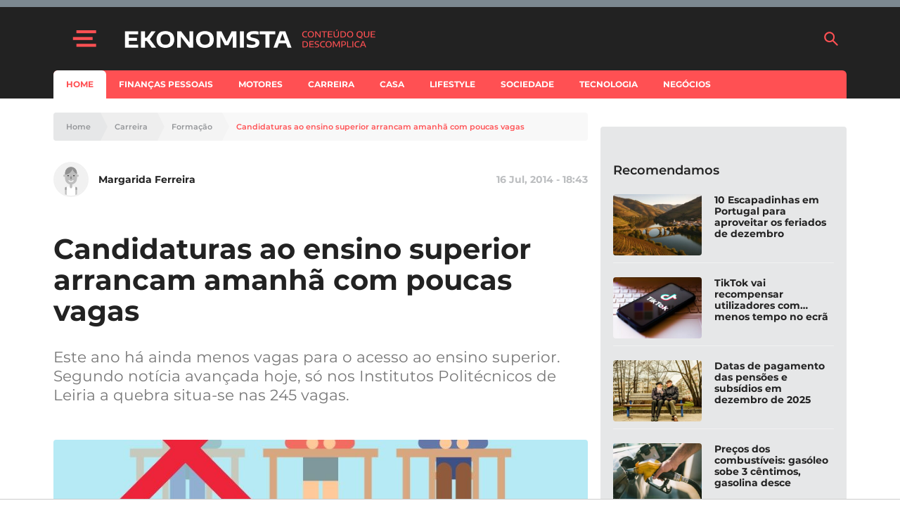

--- FILE ---
content_type: text/html; charset=utf-8
request_url: https://www.google.com/recaptcha/api2/aframe
body_size: 135
content:
<!DOCTYPE HTML><html><head><meta http-equiv="content-type" content="text/html; charset=UTF-8"></head><body><script nonce="prcG_IXIG9maPiUhka9a7Q">/** Anti-fraud and anti-abuse applications only. See google.com/recaptcha */ try{var clients={'sodar':'https://pagead2.googlesyndication.com/pagead/sodar?'};window.addEventListener("message",function(a){try{if(a.source===window.parent){var b=JSON.parse(a.data);var c=clients[b['id']];if(c){var d=document.createElement('img');d.src=c+b['params']+'&rc='+(localStorage.getItem("rc::a")?sessionStorage.getItem("rc::b"):"");window.document.body.appendChild(d);sessionStorage.setItem("rc::e",parseInt(sessionStorage.getItem("rc::e")||0)+1);localStorage.setItem("rc::h",'1764155710090');}}}catch(b){}});window.parent.postMessage("_grecaptcha_ready", "*");}catch(b){}</script></body></html>

--- FILE ---
content_type: application/javascript
request_url: https://aim.loc.kr/identity-lockr.js
body_size: 22323
content:
const _0xbc991c=_0x143e;(function(_0x2f7c92,_0x2cc39e){const _0x1a5f7e=_0x143e,_0x4adb6b=_0x2f7c92();while(!![]){try{const _0x2dc0d2=-parseInt(_0x1a5f7e(0x1bd))/(0x2690+0x17fc+0x3*-0x14d9)*(parseInt(_0x1a5f7e(0x19e))/(0x4ff*-0x2+-0x267d*0x1+-0x307d*-0x1))+-parseInt(_0x1a5f7e(0x388))/(0x1590+-0x11*-0x7+-0x1604)*(parseInt(_0x1a5f7e(0x1da))/(-0x99*0x1d+-0x5*-0x7bf+-0x1562))+parseInt(_0x1a5f7e(0x3a7))/(-0x1b15+0xe2*0x2+-0x5e*-0x45)*(-parseInt(_0x1a5f7e(0x30d))/(0x1*0xd8f+-0x1*-0x208d+-0x2e16))+-parseInt(_0x1a5f7e(0x261))/(0x2f*0x11+0x1847+-0x1b5f)+parseInt(_0x1a5f7e(0x246))/(-0x2*0x245+0x21bf+-0x61*0x4d)*(parseInt(_0x1a5f7e(0x391))/(0x16f6+0x141*-0xe+-0x55f))+-parseInt(_0x1a5f7e(0xd9))/(-0x1084+0x2*-0x10f1+0x8*0x64e)+parseInt(_0x1a5f7e(0x170))/(-0xdd4+-0x1f6c+0x2d4b);if(_0x2dc0d2===_0x2cc39e)break;else _0x4adb6b['push'](_0x4adb6b['shift']());}catch(_0x43ac40){_0x4adb6b['push'](_0x4adb6b['shift']());}}}(_0x1dd4,0x29a09+0x7237*0x1+-0xe20c));function _0x143e(_0x13814a,_0x27687d){const _0x498753=_0x1dd4();return _0x143e=function(_0x63cf0e,_0x5cd5b9){_0x63cf0e=_0x63cf0e-(0xd9c+0x2225+-0x2f07);let _0x1763c5=_0x498753[_0x63cf0e];return _0x1763c5;},_0x143e(_0x13814a,_0x27687d);}const identityLockr={'host':_0xbc991c(0x13e)+_0xbc991c(0x38d)+_0xbc991c(0x3b5),'app_id':null,'expiryDateKeys':localStorage[_0xbc991c(0x31c)](_0xbc991c(0x343)+_0xbc991c(0x259))?JSON[_0xbc991c(0x3e2)](localStorage[_0xbc991c(0x31c)](_0xbc991c(0x343)+_0xbc991c(0x259))):[],'firstPartyCookies':[],'canRefreshToken':!![],'macroDetectionEnabled':![],'iluiMacroDetection':![],'gdprApplies':![],'consentString':'','gppString':'','tcfData':undefined,'ccpaString':'','isUTMTagsLoaded':![],'isFirstPartyCookiesLoaded':![],'allowedUTMTags':[],'lockrTrackingID':'','panoramaClientId':'','writeToDeviceConsentEUID':![],'id5JSEnabled':![],'firstIDPassHEM':![],'panoramaPassHEM':![],'firstIDEnabled':![],'panoramaEnabled':![],'isAdelphicEnabled':![],'os':'','browser':'','country':'','city':'','latitude':'','longitude':'','ip':'','hashedUserAgent':'','tokenMappings':{'UID':_0xbc991c(0x215)+_0xbc991c(0x3cd)+_0xbc991c(0x36b),'EUID':_0xbc991c(0x322)+_0xbc991c(0x3cd)+_0xbc991c(0x36b),'RAMPID':_0xbc991c(0x3c6),'ID5':_0xbc991c(0x354),'FIRSTID':_0xbc991c(0x362),'YAHOO_CONNECT_ID':_0xbc991c(0x356),'PANORAMA_ID':_0xbc991c(0x397),'CRITEO':_0xbc991c(0x1e8),'EPSILON_CORE_ID':_0xbc991c(0x29f)},'tokenSourceMappings':{'UID':_0xbc991c(0x383),'EUID':_0xbc991c(0xe0),'RAMPID':_0xbc991c(0x12d),'ID5':_0xbc991c(0x39e)+'om','FIRSTID':_0xbc991c(0x302)+'r','YAHOO_CONNECT_ID':_0xbc991c(0x249)+'om','PANORAMA_ID':_0xbc991c(0x107)+_0xbc991c(0x2ac),'CRITEO':_0xbc991c(0x32c)},'identitProvidersType':{'UID':_0xbc991c(0xe1),'RAMPID':_0xbc991c(0xf1),'ID5':_0xbc991c(0x2cb),'EUID':_0xbc991c(0x24a),'FIRSTID':_0xbc991c(0x20b),'RAMPJS':_0xbc991c(0x385),'YAHOO_CONNECT_ID':_0xbc991c(0x3c5)+_0xbc991c(0x276),'PANORAMA_ID':_0xbc991c(0x2ae)+'D','CRITEO':_0xbc991c(0x2dd),'EPSILON_CORE_ID':_0xbc991c(0x165)+_0xbc991c(0x3b4)},'identityIdEncryptionSalt':_0xbc991c(0x394)+_0xbc991c(0x2ba),'initailizeIdentityLockr':function(){const _0x26ce47=_0xbc991c,_0x1a0334={'pKsjx':_0x26ce47(0x1b1),'nUtZV':function(_0x1f14d7,_0x4297f5){return _0x1f14d7===_0x4297f5;},'evOFb':_0x26ce47(0x2e6),'qzevN':function(_0xb8983d,_0x5ba28e){return _0xb8983d<_0x5ba28e;},'NtrpF':function(_0x58ed03,_0xb48618){return _0x58ed03===_0xb48618;},'bHDVA':_0x26ce47(0x216)+_0x26ce47(0x2f6)},_0x5e2c8e=document[_0x26ce47(0x2d1)+_0x26ce47(0x29e)](_0x1a0334[_0x26ce47(0x228)]);if(_0x1a0334[_0x26ce47(0x373)](typeof _0x5e2c8e,_0x1a0334[_0x26ce47(0x3de)])||_0x1a0334[_0x26ce47(0x373)](_0x5e2c8e[_0x26ce47(0x248)],-0x1f34+0x1e4f+0xe5))return;for(let _0x1f83f4=-0x1f9*-0xd+-0x7ca*-0x3+0x3103*-0x1;_0x1a0334[_0x26ce47(0x197)](_0x1f83f4,_0x5e2c8e[_0x26ce47(0x248)]);_0x1f83f4++){if(_0x1a0334[_0x26ce47(0x31b)](_0x5e2c8e[_0x1f83f4][_0x26ce47(0x18f)],_0x1a0334[_0x26ce47(0x2bc)])){identityLockr[_0x26ce47(0x3cb)]=_0x5e2c8e[_0x1f83f4][_0x26ce47(0x1ca)];break;}}identityLockr[_0x26ce47(0x331)]();},'callLockr':async()=>{const _0x32f469=_0xbc991c,_0xf80905={'USKoy':_0x32f469(0xee)+_0x32f469(0x38e)+_0x32f469(0x1d8)+_0x32f469(0x161),'UeIUD':_0x32f469(0x296),'JaWOL':_0x32f469(0x185)+_0x32f469(0x3a4)+_0x32f469(0x29b)+_0x32f469(0x26a),'GHBNx':_0x32f469(0x185)+_0x32f469(0x3a4)+_0x32f469(0x108)+_0x32f469(0x1a0),'YxsCB':_0x32f469(0x327),'hglQh':function(_0x14c838,_0x20ee15){return _0x14c838===_0x20ee15;},'QdSUY':_0x32f469(0xed),'oEFST':_0x32f469(0xcf)+'CK','DUQSo':_0x32f469(0x369),'SoeLt':function(_0x1bc05f,_0x5208d2){return _0x1bc05f!==_0x5208d2;}};await identityLockr[_0x32f469(0x2c5)+_0x32f469(0x2bb)](),await identityLockr[_0x32f469(0x132)+'ng'](),await identityLockr[_0x32f469(0x339)+_0x32f469(0x184)]();if(window[_0x32f469(0xe6)]&&!identityLockr[_0x32f469(0x3ae)+_0x32f469(0x184)]){identityLockr[_0x32f469(0x292)+_0x32f469(0x2dc)](_0xf80905[_0x32f469(0x19f)]),console[_0x32f469(0x131)](_0xf80905[_0x32f469(0xdf)]);return;}if(window[_0x32f469(0xe6)]){if(!identityLockr[_0x32f469(0x15b)]){console[_0x32f469(0x131)](_0xf80905[_0x32f469(0xdf)]),identityLockr[_0x32f469(0x292)+_0x32f469(0x2dc)](_0xf80905[_0x32f469(0x19f)]);return;}identityLockr[_0x32f469(0x205)+'s']=identityLockr[_0x32f469(0x15b)][_0x32f469(0x205)+'s'],identityLockr[_0x32f469(0x389)+_0x32f469(0x26b)+_0x32f469(0x24a)]=identityLockr[_0x32f469(0x15b)][_0x32f469(0x205)+'s']&&identityLockr?.[_0x32f469(0x15b)]?.[_0x32f469(0x361)]?.[_0x32f469(0x125)]?.['1']&&identityLockr?.[_0x32f469(0x15b)]?.[_0x32f469(0xfe)]?.[_0x32f469(0x125)]?.['21'];}if(window[_0x32f469(0xe6)]&&identityLockr[_0x32f469(0x15b)]){if(!identityLockr[_0x32f469(0x15b)]?.[_0x32f469(0x361)]?.[_0x32f469(0x125)]?.[-0x7*0x93+0x8*0x342+-0x326*0x7]||!identityLockr[_0x32f469(0x15b)]?.[_0x32f469(0x361)]?.[_0x32f469(0x125)]?.[-0x19c3+0x7d3*-0x1+0x2199]){console[_0x32f469(0x131)](_0xf80905[_0x32f469(0x1d4)]),identityLockr[_0x32f469(0x292)+_0x32f469(0x2dc)](_0xf80905[_0x32f469(0x19f)]);return;}}if(window[_0x32f469(0x26f)]&&!identityLockr[_0x32f469(0x288)]){console[_0x32f469(0x131)](_0xf80905[_0x32f469(0x1d4)]),identityLockr[_0x32f469(0x292)+_0x32f469(0x2dc)](_0xf80905[_0x32f469(0x3be)]);return;}if(window[_0x32f469(0x26f)]&&identityLockr[_0x32f469(0x288)]&&_0xf80905[_0x32f469(0x10d)](identityLockr[_0x32f469(0x288)][0x19d0+0xede+-0x28ac],'Y')){console[_0x32f469(0x131)](_0xf80905[_0x32f469(0x1d4)]),identityLockr[_0x32f469(0x292)+_0x32f469(0x2dc)](_0xf80905[_0x32f469(0x3be)]);return;}if(window[_0x32f469(0x2e9)]&&!identityLockr[_0x32f469(0xbb)]){console[_0x32f469(0x131)](_0xf80905[_0x32f469(0x1d4)]),identityLockr[_0x32f469(0x292)+_0x32f469(0x2dc)](_0xf80905[_0x32f469(0x2d5)]);return;}if(navigator[_0x32f469(0x137)]){identityLockr[_0x32f469(0x292)+_0x32f469(0x2dc)](_0xf80905[_0x32f469(0x1f2)]);return;}if(navigator[_0x32f469(0xc2)+_0x32f469(0x126)]){identityLockr[_0x32f469(0x292)+_0x32f469(0x2dc)](_0xf80905[_0x32f469(0x138)]);return;}if(_0xf80905[_0x32f469(0x236)](identityLockr[_0x32f469(0x3cb)],null)&&!navigator[_0x32f469(0x137)]&&!navigator[_0x32f469(0xc2)+_0x32f469(0x126)]){let _0x2889fc=identityLockr[_0x32f469(0x19b)+_0x32f469(0x14a)+_0x32f469(0x2ce)]();!_0x2889fc&&(_0x2889fc=identityLockr[_0x32f469(0xd2)+'ID'](),document[_0x32f469(0x1ab)]=_0x32f469(0x189)+_0x32f469(0x2ee)+_0x2889fc+_0x32f469(0x271)+identityLockr[_0x32f469(0x26d)+_0x32f469(0x1f8)]()+_0x32f469(0x2f7)),identityLockr[_0x32f469(0xfa)+_0x32f469(0x37d)]=_0x2889fc,identityLockr[_0x32f469(0x1b6)+_0x32f469(0x3dc)](),identityLockr[_0x32f469(0x109)+_0x32f469(0x2c1)](),identityLockr[_0x32f469(0x2b4)+_0x32f469(0x210)](),identityLockr[_0x32f469(0x324)+_0x32f469(0x29d)+'t']();}else window[_0x32f469(0x123)]={'setAdditionalData':()=>{const _0x92021a=_0x32f469;console[_0x92021a(0x131)](_0xf80905[_0x92021a(0x202)]);},'getOpenRTBEIDs':()=>{return[];}};},'revokeConsent':async function(_0xcb8287){const _0xbabb36=_0xbc991c,_0x1e4351={'dGqeE':_0xbabb36(0x3c1),'jiHXb':_0xbabb36(0xd7)+'pe','cwruk':_0xbabb36(0x39d)+_0xbabb36(0xf5)+_0xbabb36(0x366)};let _0x319f2d=identityLockr[_0xbabb36(0x19b)+_0xbabb36(0x14a)+_0xbabb36(0x2ce)]();if(!_0x319f2d)return;const _0x2d8a67=new XMLHttpRequest();_0x2d8a67[_0xbabb36(0x27b)](_0x1e4351[_0xbabb36(0x17a)],identityLockr[_0xbabb36(0x315)]+(_0xbabb36(0x1a6)+_0xbabb36(0x3da)+_0xbabb36(0x166)+_0xbabb36(0x37b)+_0xbabb36(0x15c))),_0x2d8a67[_0xbabb36(0x2f5)+_0xbabb36(0x313)](_0x1e4351[_0xbabb36(0x19a)],_0x1e4351[_0xbabb36(0x180)]),_0x2d8a67[_0xbabb36(0xd8)](JSON[_0xbabb36(0x245)]({'appID':identityLockr[_0xbabb36(0x3cb)],'lockrTrackingID':_0x319f2d,'optOutReason':_0xcb8287})),identityLockr[_0xbabb36(0xf3)+_0xbabb36(0x36d)+_0xbabb36(0x275)]();},'generateUUID':function(){const _0x3b9b0f=_0xbc991c,_0x71783f={'whmOB':function(_0x592728,_0x1e4164){return _0x592728|_0x1e4164;},'bFISG':function(_0xb2b068,_0x3130dc){return _0xb2b068*_0x3130dc;},'soGGL':function(_0x5f16a0,_0x54ed4b){return _0x5f16a0===_0x54ed4b;},'pqDcY':function(_0x15558d,_0x3e3da7){return _0x15558d|_0x3e3da7;},'FSnVZ':function(_0x4d44fc,_0x300b17){return _0x4d44fc&_0x300b17;},'dVrsO':_0x3b9b0f(0x2b8)+_0x3b9b0f(0x3e0)+_0x3b9b0f(0x358)+_0x3b9b0f(0x329)};return _0x71783f[_0x3b9b0f(0x3bb)][_0x3b9b0f(0x2b0)](/[xy]/g,function(_0x49cca4){const _0x53b00b=_0x3b9b0f;var _0x15e719=_0x71783f[_0x53b00b(0x297)](_0x71783f[_0x53b00b(0xbd)](Math[_0x53b00b(0x3c8)](),0x1*-0x254b+-0xbb3+-0x27*-0x142),-0xd7*-0x1d+-0x19bf+-0x59*-0x4),_0x34113c=_0x71783f[_0x53b00b(0x257)](_0x49cca4,'x')?_0x15e719:_0x71783f[_0x53b00b(0x294)](_0x71783f[_0x53b00b(0xf8)](_0x15e719,0x10b8+-0x22ae+-0x11f9*-0x1),0xe4+0x1f78+-0x2054);return _0x34113c[_0x53b00b(0x37a)](-0x403*0x8+-0x314+0x1*0x233c);});},'generateRequestID':async function(_0x32dba5){const _0x56ff30=_0xbc991c,_0x442935=this[_0x56ff30(0xd2)+'ID'](),_0x30b2a5=_0x442935+'-'+_0x32dba5;return await this[_0x56ff30(0x1b0)+_0x56ff30(0x2e5)](_0x30b2a5);},'generateSHA256':async function(_0x40a6ec){const _0x1f7a68=_0xbc991c,_0x22526a={'zsTxh':_0x1f7a68(0x11e),'xRplX':_0x1f7a68(0x3bf)+_0x1f7a68(0x25d)+_0x1f7a68(0x32b)+_0x1f7a68(0x256)+_0x1f7a68(0x1aa)};try{const _0x56ff32=new TextEncoder(),_0x23cccd=_0x56ff32[_0x1f7a68(0x35d)](_0x40a6ec),_0x4c9239=await crypto[_0x1f7a68(0x238)][_0x1f7a68(0x147)](_0x22526a[_0x1f7a68(0x237)],_0x23cccd),_0x41d935=Array[_0x1f7a68(0x34a)](new Uint8Array(_0x4c9239)),_0x158048=_0x41d935[_0x1f7a68(0x32d)](_0x7adbf9=>_0x7adbf9[_0x1f7a68(0x37a)](0x2f*0xc2+-0x9*-0x21a+-0x8*0x6cf)[_0x1f7a68(0x1a5)](0x204c+-0xbf*0x24+-0x56e,'0'))[_0x1f7a68(0x1d7)]('');return _0x158048;}catch(_0x47b1c5){return console[_0x1f7a68(0x131)](_0x22526a[_0x1f7a68(0xc4)]),this[_0x1f7a68(0xd2)+'ID']();}},'getPageMainDomain':function(){const _0x10b59d=_0xbc991c,_0x225d72={'EHNmH':function(_0x2372ae,_0x173410){return _0x2372ae>_0x173410;}},_0x380f49=window[_0x10b59d(0x38c)][_0x10b59d(0x12e)],_0x568508=_0x380f49[_0x10b59d(0x27f)]('.');if(_0x225d72[_0x10b59d(0x11b)](_0x568508[_0x10b59d(0x248)],0x1*0x1a9c+0x1964*0x1+0x33fe*-0x1))return _0x568508[_0x10b59d(0xe9)](-(-0x1*0x252e+-0x15*-0x123+0xd51))[_0x10b59d(0x1d7)]('.');return _0x380f49;},'getPageMainDomainForRampJS':function(){const _0xc2c59a=_0xbc991c,_0x33155e=window[_0xc2c59a(0x38c)][_0xc2c59a(0x12e)];return _0x33155e;},'getTokensForPageViews':function(_0x574569){const _0x24889a=_0xbc991c,_0x33ebf6={};if(_0x574569?.[this[_0x24889a(0xc6)+_0x24889a(0x1fa)][_0x24889a(0xe1)]])_0x33ebf6[this[_0x24889a(0x368)+_0x24889a(0xe3)][_0x24889a(0xe1)]]=_0x574569[this[_0x24889a(0xc6)+_0x24889a(0x1fa)][_0x24889a(0xe1)]];else localStorage[_0x24889a(0x31c)](this[_0x24889a(0xc6)+_0x24889a(0x1fa)][_0x24889a(0xe1)])&&(_0x33ebf6[this[_0x24889a(0x368)+_0x24889a(0xe3)][_0x24889a(0xe1)]]=localStorage[_0x24889a(0x31c)](this[_0x24889a(0xc6)+_0x24889a(0x1fa)][_0x24889a(0xe1)]));if(_0x574569?.[this[_0x24889a(0xc6)+_0x24889a(0x1fa)][_0x24889a(0x2cb)]])_0x33ebf6[this[_0x24889a(0x368)+_0x24889a(0xe3)][_0x24889a(0x2cb)]]=_0x574569[this[_0x24889a(0xc6)+_0x24889a(0x1fa)][_0x24889a(0x2cb)]];else localStorage[_0x24889a(0x31c)](this[_0x24889a(0xc6)+_0x24889a(0x1fa)][_0x24889a(0x2cb)])&&(_0x33ebf6[this[_0x24889a(0x368)+_0x24889a(0xe3)][_0x24889a(0x2cb)]]=localStorage[_0x24889a(0x31c)](this[_0x24889a(0xc6)+_0x24889a(0x1fa)][_0x24889a(0x2cb)]));if(_0x574569?.[this[_0x24889a(0xc6)+_0x24889a(0x1fa)][_0x24889a(0xf1)]])_0x33ebf6[this[_0x24889a(0x368)+_0x24889a(0xe3)][_0x24889a(0xf1)]]=_0x574569[this[_0x24889a(0xc6)+_0x24889a(0x1fa)][_0x24889a(0xf1)]];else localStorage[_0x24889a(0x31c)](this[_0x24889a(0xc6)+_0x24889a(0x1fa)][_0x24889a(0xf1)])&&(_0x33ebf6[this[_0x24889a(0x368)+_0x24889a(0xe3)][_0x24889a(0xf1)]]=localStorage[_0x24889a(0x31c)](this[_0x24889a(0xc6)+_0x24889a(0x1fa)][_0x24889a(0xf1)]));if(_0x574569?.[this[_0x24889a(0xc6)+_0x24889a(0x1fa)][_0x24889a(0x3c5)+_0x24889a(0x276)]])_0x33ebf6[this[_0x24889a(0x368)+_0x24889a(0xe3)][_0x24889a(0x3c5)+_0x24889a(0x276)]]=_0x574569[this[_0x24889a(0xc6)+_0x24889a(0x1fa)][_0x24889a(0x3c5)+_0x24889a(0x276)]];else localStorage[_0x24889a(0x31c)](this[_0x24889a(0xc6)+_0x24889a(0x1fa)][_0x24889a(0x3c5)+_0x24889a(0x276)])&&(_0x33ebf6[this[_0x24889a(0x368)+_0x24889a(0xe3)][_0x24889a(0x3c5)+_0x24889a(0x276)]]=localStorage[_0x24889a(0x31c)](this[_0x24889a(0xc6)+_0x24889a(0x1fa)][_0x24889a(0x3c5)+_0x24889a(0x276)]));if(_0x574569?.[this[_0x24889a(0xc6)+_0x24889a(0x1fa)][_0x24889a(0x24a)]])_0x33ebf6[this[_0x24889a(0x368)+_0x24889a(0xe3)][_0x24889a(0x24a)]]=_0x574569[this[_0x24889a(0xc6)+_0x24889a(0x1fa)][_0x24889a(0x24a)]];else localStorage[_0x24889a(0x31c)](this[_0x24889a(0xc6)+_0x24889a(0x1fa)][_0x24889a(0x24a)])&&(_0x33ebf6[this[_0x24889a(0x368)+_0x24889a(0xe3)][_0x24889a(0x24a)]]=localStorage[_0x24889a(0x31c)](this[_0x24889a(0xc6)+_0x24889a(0x1fa)][_0x24889a(0x24a)]));if(_0x574569?.[this[_0x24889a(0xc6)+_0x24889a(0x1fa)][_0x24889a(0x20b)]])_0x33ebf6[this[_0x24889a(0x368)+_0x24889a(0xe3)][_0x24889a(0x20b)]]=_0x574569[this[_0x24889a(0xc6)+_0x24889a(0x1fa)][_0x24889a(0x20b)]];else localStorage[_0x24889a(0x31c)](this[_0x24889a(0xc6)+_0x24889a(0x1fa)][_0x24889a(0x20b)])&&(_0x33ebf6[this[_0x24889a(0x368)+_0x24889a(0xe3)][_0x24889a(0x20b)]]=localStorage[_0x24889a(0x31c)](this[_0x24889a(0xc6)+_0x24889a(0x1fa)][_0x24889a(0x20b)]));if(_0x574569?.[this[_0x24889a(0xc6)+_0x24889a(0x1fa)][_0x24889a(0x2ae)+'D']])_0x33ebf6[this[_0x24889a(0x368)+_0x24889a(0xe3)][_0x24889a(0x2ae)+'D']]=_0x574569[this[_0x24889a(0xc6)+_0x24889a(0x1fa)][_0x24889a(0x2ae)+'D']];else localStorage[_0x24889a(0x31c)](this[_0x24889a(0xc6)+_0x24889a(0x1fa)][_0x24889a(0x2ae)+'D'])&&(_0x33ebf6[this[_0x24889a(0x368)+_0x24889a(0xe3)][_0x24889a(0x2ae)+'D']]=localStorage[_0x24889a(0x31c)](this[_0x24889a(0xc6)+_0x24889a(0x1fa)][_0x24889a(0x2ae)+'D']));if(_0x574569?.[this[_0x24889a(0xc6)+_0x24889a(0x1fa)][_0x24889a(0x2dd)]])_0x33ebf6[this[_0x24889a(0x368)+_0x24889a(0xe3)][_0x24889a(0x2dd)]]=_0x574569[this[_0x24889a(0xc6)+_0x24889a(0x1fa)][_0x24889a(0x2dd)]];else localStorage[_0x24889a(0x31c)](this[_0x24889a(0xc6)+_0x24889a(0x1fa)][_0x24889a(0x2dd)])&&(_0x33ebf6[this[_0x24889a(0x368)+_0x24889a(0xe3)][_0x24889a(0x2dd)]]=localStorage[_0x24889a(0x31c)](this[_0x24889a(0xc6)+_0x24889a(0x1fa)][_0x24889a(0x2dd)]));if(_0x574569?.[this[_0x24889a(0xc6)+_0x24889a(0x1fa)][_0x24889a(0x165)+_0x24889a(0x3b4)]])_0x33ebf6[this[_0x24889a(0x368)+_0x24889a(0xe3)][_0x24889a(0x165)+_0x24889a(0x3b4)]]=_0x574569[this[_0x24889a(0xc6)+_0x24889a(0x1fa)][_0x24889a(0x165)+_0x24889a(0x3b4)]];else localStorage[_0x24889a(0x31c)](this[_0x24889a(0xc6)+_0x24889a(0x1fa)][_0x24889a(0x165)+_0x24889a(0x3b4)])&&(_0x33ebf6[this[_0x24889a(0x368)+_0x24889a(0xe3)][_0x24889a(0x165)+_0x24889a(0x3b4)]]=localStorage[_0x24889a(0x31c)](this[_0x24889a(0xc6)+_0x24889a(0x1fa)][_0x24889a(0x165)+_0x24889a(0x3b4)]));return _0x33ebf6;},'storePageView':function(){const _0x58da3f=_0xbc991c,_0xa3ece2={'KDbPj':function(_0xc422c8,_0x2a76a1){return _0xc422c8>_0x2a76a1;},'dNYbt':_0x58da3f(0x343)+_0x58da3f(0x259),'dkYMd':function(_0xff3508,_0x2bbc9f){return _0xff3508<_0x2bbc9f;},'YUVfB':_0x58da3f(0x230)+_0x58da3f(0x2f9)+_0x58da3f(0x30b),'tSyaV':_0x58da3f(0x359)+_0x58da3f(0x35f),'dJPxq':function(_0x45e5b5,_0x23afb8){return _0x45e5b5==_0x23afb8;},'JtOWD':_0x58da3f(0x2e6),'sBqIf':_0x58da3f(0x344),'zKmES':_0x58da3f(0x3c1),'rWLrE':_0x58da3f(0xd7)+'pe','zAyfp':_0x58da3f(0x39d)+_0x58da3f(0xf5)+_0x58da3f(0x366)};localStorage[_0x58da3f(0x2a1)](_0xa3ece2[_0x58da3f(0x143)]);if(identityLockr[_0x58da3f(0x3a1)+_0x58da3f(0x3c0)]&&identityLockr[_0x58da3f(0x301)+_0x58da3f(0xf7)+_0x58da3f(0x3c0)]){identityLockr[_0x58da3f(0x260)+_0x58da3f(0x381)]();const _0x23a608=new XMLHttpRequest(),_0x471405=identityLockr[_0x58da3f(0x258)+_0x58da3f(0x1cf)+'s'](),_0x50b38e=identityLockr[_0x58da3f(0x211)+'s'](identityLockr[_0x58da3f(0x122)+_0x58da3f(0x317)]),_0x17f00a={};document[_0x58da3f(0x1ab)][_0x58da3f(0x27f)](';')[_0x58da3f(0x382)](_0x4d6f74=>{const _0x48508b=_0x58da3f,[_0x149a7f,..._0x62ac3b]=_0x4d6f74[_0x48508b(0x27f)]('='),_0x76199f=_0x62ac3b[_0x48508b(0x1d7)]('=');_0x17f00a[_0x149a7f[_0x48508b(0x1c3)]()]=_0x76199f;});const _0x2c5c93=identityLockr[_0x58da3f(0x225)+_0x58da3f(0x31f)+'s'](_0x17f00a);let _0x13b98a=[];Object[_0x58da3f(0x325)](identityLockr[_0x58da3f(0xc6)+_0x58da3f(0x1fa)])[_0x58da3f(0x382)](_0x1dbd41=>{const _0x23a566=_0x58da3f,_0x31ad99=localStorage[_0x23a566(0x31c)](identityLockr[_0x23a566(0xc6)+_0x23a566(0x1fa)][_0x1dbd41]+_0x23a566(0x177));if(!_0x31ad99){}else{const _0x122f45=new Date()[_0x23a566(0x374)]();_0xa3ece2[_0x23a566(0xe8)](_0x31ad99,_0x122f45)&&_0x13b98a[_0x23a566(0x144)](_0x1dbd41);}}),(_0xa3ece2[_0x58da3f(0x3b2)](_0x17f00a[_0x58da3f(0x240)+_0x58da3f(0x16b)],undefined)||_0xa3ece2[_0x58da3f(0x3b2)](_0x17f00a[_0x58da3f(0x240)+_0x58da3f(0x16b)],_0xa3ece2[_0x58da3f(0xf9)])||_0xa3ece2[_0x58da3f(0x3b2)](_0x17f00a[_0x58da3f(0x240)+_0x58da3f(0x16b)],_0xa3ece2[_0x58da3f(0x2a8)]))&&(_0x23a608[_0x58da3f(0x1e2)]=function(){const _0x360941=_0x58da3f,_0x3de060={'MDtVq':_0xa3ece2[_0x360941(0x3b1)],'tIeNO':function(_0x2d289d,_0x40cfe5){const _0x21261c=_0x360941;return _0xa3ece2[_0x21261c(0xfc)](_0x2d289d,_0x40cfe5);}};identityLockr[_0x360941(0x3c7)+'ds']();const _0x2b891b=JSON[_0x360941(0x3e2)](this[_0x360941(0x351)+'xt']);document[_0x360941(0x1ab)]=_0x360941(0x240)+_0x360941(0x365)+_0x2b891b[_0x360941(0x240)+_0x360941(0x16b)]+(_0x360941(0x1c9)+_0x360941(0x24d)+_0x360941(0x33a));const _0x142058=[];if(_0x2b891b?.[_0x360941(0x312)]?.[_0x360941(0x248)]){const _0x2499f6=identityLockr[_0x360941(0x26d)+_0x360941(0x1f8)]();_0x2b891b[_0x360941(0x312)][_0x360941(0x382)](_0x5e01e3=>{const _0x2caafe=_0x360941,_0x275e85=_0x5e01e3?.[_0x2caafe(0x3a9)];localStorage[_0x2caafe(0xda)](_0x5e01e3[_0x2caafe(0x1d2)]+_0x2caafe(0x177),_0x5e01e3[_0x2caafe(0x323)+_0x2caafe(0x221)]);!identityLockr[_0x2caafe(0x243)+_0x2caafe(0x134)][_0x2caafe(0x27d)](_0x5e01e3[_0x2caafe(0x1d2)]+_0x2caafe(0x177))&&identityLockr[_0x2caafe(0x243)+_0x2caafe(0x134)][_0x2caafe(0x144)](_0x5e01e3[_0x2caafe(0x1d2)]+_0x2caafe(0x177));localStorage[_0x2caafe(0xda)](_0x3de060[_0x2caafe(0x1b2)],JSON[_0x2caafe(0x245)](identityLockr[_0x2caafe(0x243)+_0x2caafe(0x134)]));if(!_0x275e85?.[_0x2caafe(0x222)+_0x2caafe(0x24c)]){const _0x2c6391=_0x142058[_0x2caafe(0x386)](_0x5e01e3[_0x2caafe(0x1d2)]);_0x3de060[_0x2caafe(0x2d7)](_0x2c6391,0xff7*0x2+0x262f+-0x1*0x461d)&&_0x142058[_0x2caafe(0x144)](_0x5e01e3[_0x2caafe(0x1d2)]),localStorage[_0x2caafe(0xda)](_0x5e01e3[_0x2caafe(0x1d2)],_0x5e01e3[_0x2caafe(0x2d0)+_0x2caafe(0x1c7)]);}if(!_0x275e85?.[_0x2caafe(0x3b7)]){const _0x58d499=_0x142058[_0x2caafe(0x386)](_0x5e01e3[_0x2caafe(0x1d2)]);_0x3de060[_0x2caafe(0x2d7)](_0x58d499,0x18c4+0x1e9+-0x1*0x1aad)&&_0x142058[_0x2caafe(0x144)](_0x5e01e3[_0x2caafe(0x1d2)]),document[_0x2caafe(0x1ab)]=_0x5e01e3[_0x2caafe(0x1d2)]+'='+_0x5e01e3[_0x2caafe(0x2d0)+_0x2caafe(0x1c7)]+_0x2caafe(0x281)+_0x2499f6+_0x2caafe(0x196);}});}localStorage[_0x360941(0xda)](_0xa3ece2[_0x360941(0x34b)],_0x142058),_0x2b891b?.[_0x360941(0x18c)]?.[_0x360941(0x1fe)]&&localStorage[_0x360941(0xda)](_0xa3ece2[_0x360941(0x143)],_0x2b891b?.[_0x360941(0x18c)]?.[_0x360941(0x1fe)]);},_0x23a608[_0x58da3f(0x27b)](_0xa3ece2[_0x58da3f(0x2b5)],identityLockr[_0x58da3f(0x315)]+(_0x58da3f(0x1a6)+_0x58da3f(0x3da)+_0x58da3f(0x166)+_0x58da3f(0x2d9)+'w')),_0x23a608[_0x58da3f(0x2f5)+_0x58da3f(0x313)](_0xa3ece2[_0x58da3f(0x307)],_0xa3ece2[_0x58da3f(0x186)]),_0x23a608[_0x58da3f(0xd8)](JSON[_0x58da3f(0x245)]({'appID':identityLockr[_0x58da3f(0x3cb)],'firstPartyCookies':_0x471405,'lockrTrackingID':identityLockr[_0x58da3f(0xfa)+_0x58da3f(0x37d)],'domain':window[_0x58da3f(0x38c)][_0x58da3f(0x315)],'url':window[_0x58da3f(0x38c)][_0x58da3f(0x190)],'utmTags':_0x50b38e,'gppString':identityLockr[_0x58da3f(0xbb)],'consentString':identityLockr[_0x58da3f(0x3ae)+_0x58da3f(0x184)]||identityLockr[_0x58da3f(0x288)],'ccpaString':identityLockr[_0x58da3f(0x288)],'tcfString':identityLockr?.[_0x58da3f(0x15b)]?.[_0x58da3f(0x30a)]||'','referrer':document[_0x58da3f(0x28a)],'noGenerate':_0x13b98a,'tokens':_0x2c5c93})));}return;},'syncPanoramaToken':async _0x1b84dd=>{const _0x59d259=_0xbc991c;identityLockr[_0x59d259(0x3c7)+'ds']();},'syncNoHEMIds':async()=>{const _0x5b1bfa=_0xbc991c,_0x499f65={'HBDAr':function(_0xb40d7b,_0x4b729e){return _0xb40d7b+_0x4b729e;},'UhSnb':_0x5b1bfa(0x10e),'rnUcr':function(_0xccae9a,_0x5dac10){return _0xccae9a!==_0x5dac10;},'jmnpH':_0x5b1bfa(0x2cb),'sGOVW':_0x5b1bfa(0x153),'fYiTR':function(_0x52c359,_0x4640d1){return _0x52c359!==_0x4640d1;},'gMeNY':_0x5b1bfa(0x20b),'JPUOc':_0x5b1bfa(0x267),'oeoVK':_0x5b1bfa(0x2ae)+'D','wGKrq':_0x5b1bfa(0x3c1),'ntthw':_0x5b1bfa(0xd7)+'pe','ZjaWf':_0x5b1bfa(0x39d)+_0x5b1bfa(0xf5)+_0x5b1bfa(0x366)};try{const _0x1b0094=document[_0x5b1bfa(0x1ab)],_0x4e1b60=_0x1b0094[_0x5b1bfa(0x27f)](';'),_0x5dc780=_0x4e1b60[_0x5b1bfa(0x23c)](_0x5394cc=>_0x5394cc[_0x5b1bfa(0x1c3)]()[_0x5b1bfa(0x1b9)](_0x5b1bfa(0x154))),_0x566fd3=_0x5dc780?_0x5dc780[_0x5b1bfa(0x1c3)]()[_0x5b1bfa(0x27f)]('=')[0x1e57+0x10*-0x1c4+0x2*-0x10b]:null,_0x5507cb=_0x4e1b60[_0x5b1bfa(0x23c)](_0x1f5829=>_0x1f5829[_0x5b1bfa(0x1c3)]()[_0x5b1bfa(0x1b9)](_0x5b1bfa(0x397)+'=')),_0x7c3a38=_0x5507cb?_0x5507cb[_0x5b1bfa(0x1c3)]()[_0x5b1bfa(0x27f)]('=')[0x18d1+-0x30*0xaf+-0x1*-0x800]:null,_0x516fe5=identityLockr[_0x5b1bfa(0x1ef)+_0x5b1bfa(0x3d1)+_0x5b1bfa(0x235)](),_0x3422d0=[];if(identityLockr[_0x5b1bfa(0x181)+'ed']){const _0x5d1e31=window[_0x5b1bfa(0x347)+'e']?.[_0x5b1bfa(0x1e5)]?.()||null,_0x1073b0=_0x516fe5?.[_0x499f65[_0x5b1bfa(0x22d)]]||null;if(_0x5d1e31){const _0x2ab70b=await identityLockr[_0x5b1bfa(0x1b0)+_0x5b1bfa(0x2e5)](_0x499f65[_0x5b1bfa(0x2aa)](_0x5d1e31,identityLockr[_0x5b1bfa(0x2fb)+_0x5b1bfa(0x1f3)+_0x5b1bfa(0x318)]));_0x499f65[_0x5b1bfa(0x2e1)](_0x2ab70b,_0x1073b0)&&_0x3422d0[_0x5b1bfa(0x144)]({'token':_0x5d1e31,'type':_0x499f65[_0x5b1bfa(0xd0)]});}}if(_0x566fd3&&identityLockr[_0x5b1bfa(0x15e)+_0x5b1bfa(0x23f)]){const _0x24dde9=_0x516fe5?.[_0x499f65[_0x5b1bfa(0x2c0)]]||null,_0x23fccb=await identityLockr[_0x5b1bfa(0x1b0)+_0x5b1bfa(0x2e5)](_0x499f65[_0x5b1bfa(0x2aa)](_0x566fd3,identityLockr[_0x5b1bfa(0x2fb)+_0x5b1bfa(0x1f3)+_0x5b1bfa(0x318)]));_0x499f65[_0x5b1bfa(0x227)](_0x23fccb,_0x24dde9)&&_0x3422d0[_0x5b1bfa(0x144)]({'token':_0x566fd3,'type':_0x499f65[_0x5b1bfa(0x33b)]});}if(_0x7c3a38&&identityLockr[_0x5b1bfa(0x35e)+_0x5b1bfa(0x1be)]){const _0x18702d=_0x516fe5?.[_0x499f65[_0x5b1bfa(0x340)]]||null,_0x52167b=await identityLockr[_0x5b1bfa(0x1b0)+_0x5b1bfa(0x2e5)](_0x499f65[_0x5b1bfa(0x2aa)](_0x7c3a38,identityLockr[_0x5b1bfa(0x2fb)+_0x5b1bfa(0x1f3)+_0x5b1bfa(0x318)]));_0x499f65[_0x5b1bfa(0x227)](_0x52167b,_0x18702d)&&_0x3422d0[_0x5b1bfa(0x144)]({'token':_0x7c3a38,'type':_0x499f65[_0x5b1bfa(0x36f)]});}if(_0x3422d0[_0x5b1bfa(0x248)]){const _0x1b6f0c=new XMLHttpRequest(),_0xf44ff0=identityLockr[_0x5b1bfa(0x258)+_0x5b1bfa(0x1cf)+'s'](),_0x5afb05=identityLockr[_0x5b1bfa(0x211)+'s'](identityLockr[_0x5b1bfa(0x122)+_0x5b1bfa(0x317)]);_0x1b6f0c[_0x5b1bfa(0x1e2)]=function(){const _0x1ab571=_0x5b1bfa;_0x3422d0[_0x1ab571(0x382)](async _0x43f5fe=>{const _0x2f75ad=_0x1ab571,_0x33f32c=await identityLockr[_0x2f75ad(0x1b0)+_0x2f75ad(0x2e5)](_0x499f65[_0x2f75ad(0x2aa)](_0x43f5fe[_0x2f75ad(0x25e)],identityLockr[_0x2f75ad(0x2fb)+_0x2f75ad(0x1f3)+_0x2f75ad(0x318)]));document[_0x2f75ad(0x1ab)]=_0x2f75ad(0xdc)+_0x43f5fe[_0x2f75ad(0x21a)]?.[_0x2f75ad(0x22a)](-0x3*0x2e9+-0x5*-0x6b8+-0x18dd)?.[_0x2f75ad(0x2ea)+'e']()+'='+_0x33f32c+_0x2f75ad(0x271)+identityLockr[_0x2f75ad(0x26d)+_0x2f75ad(0x1f8)]()+(_0x2f75ad(0x1c9)+_0x2f75ad(0x3d5)+_0x2f75ad(0x2c6));});},_0x1b6f0c[_0x5b1bfa(0x27b)](_0x499f65[_0x5b1bfa(0x283)],identityLockr[_0x5b1bfa(0x315)]+(_0x5b1bfa(0x1a6)+_0x5b1bfa(0x3da)+_0x5b1bfa(0x166)+_0x5b1bfa(0x314)+_0x5b1bfa(0xea))),_0x1b6f0c[_0x5b1bfa(0x2f5)+_0x5b1bfa(0x313)](_0x499f65[_0x5b1bfa(0x162)],_0x499f65[_0x5b1bfa(0x3d6)]),_0x1b6f0c[_0x5b1bfa(0xd8)](JSON[_0x5b1bfa(0x245)]({'appID':identityLockr[_0x5b1bfa(0x3cb)],'tokens':_0x3422d0,'lockrTrackingID':identityLockr[_0x5b1bfa(0xfa)+_0x5b1bfa(0x37d)]||'','firstPartyCookies':_0xf44ff0,'gppString':identityLockr[_0x5b1bfa(0xbb)],'consentString':identityLockr[_0x5b1bfa(0x3ae)+_0x5b1bfa(0x184)]||identityLockr[_0x5b1bfa(0x288)],'ccpaString':identityLockr[_0x5b1bfa(0x288)],'tcfString':identityLockr?.[_0x5b1bfa(0x15b)]?.[_0x5b1bfa(0x30a)]||'','domain':window[_0x5b1bfa(0x38c)][_0x5b1bfa(0x315)]}));}}catch(_0x28a510){console[_0x5b1bfa(0x131)](_0x28a510);}},'injectPanoramaID':function(_0x1375e9){const _0x3c075c=_0xbc991c,_0x460d76={'htrYr':_0x3c075c(0x3ab),'AOnxp':_0x3c075c(0x3d9)};if(!!window[_0x3c075c(0x2f4)+'c_'+_0x1375e9])return;const _0x3d27a6=document[_0x3c075c(0x2d1)+_0x3c075c(0x29e)](_0x460d76[_0x3c075c(0x2b9)])[-0x1b08+-0x19*0xb+-0x5*-0x59f],_0x6e51e7=document[_0x3c075c(0x103)+_0x3c075c(0x2dc)](_0x460d76[_0x3c075c(0x1c4)]),_0x27479a=document[_0x3c075c(0x103)+_0x3c075c(0x2dc)](_0x460d76[_0x3c075c(0x1c4)]);identityLockr[_0x3c075c(0x37c)+_0x3c075c(0x338)]=_0x1375e9;const _0x34bf50=_0x3c075c(0x239)+_0x3c075c(0x304)+_0x3c075c(0x3a6)+_0x3c075c(0x2a5)+_0x3c075c(0x36e)+_0x3c075c(0x364)+_0x1375e9+(_0x3c075c(0x130)+_0x3c075c(0x178)+_0x3c075c(0x1c8)+_0x3c075c(0x3e3)+_0x3c075c(0x320)+_0x3c075c(0x17d)+_0x3c075c(0x14b)+_0x3c075c(0x10f)+_0x3c075c(0xbe)+_0x3c075c(0x320)+_0x3c075c(0x10f)+_0x3c075c(0x163)+_0x3c075c(0x13a)+_0x3c075c(0x3aa)+_0x3c075c(0x2b6)+_0x3c075c(0x320)+_0x3c075c(0x342)+_0x3c075c(0x3e4))+identityLockr[_0x3c075c(0x326)+_0x3c075c(0x13b)][_0x3c075c(0x37a)]()+(_0x3c075c(0x320)+_0x3c075c(0x320)+_0x3c075c(0x244)+_0x3c075c(0x17b)+_0x3c075c(0x320)+_0x3c075c(0x157)+_0x3c075c(0x2e8)+_0x3c075c(0x284)+_0x3c075c(0x39f)+_0x3c075c(0x38a)+_0x3c075c(0x178)+_0x3c075c(0x3e1)+_0x3c075c(0x35a)+_0x3c075c(0x37e)+_0x3c075c(0x220)+_0x3c075c(0x130)+_0x3c075c(0x1ea)+_0x3c075c(0x2c4)+_0x3c075c(0x31a)+_0x3c075c(0x305)+_0x3c075c(0x164)+_0x3c075c(0x3b3)+_0x3c075c(0x38f)+_0x3c075c(0x27a)+_0x3c075c(0x269)+_0x3c075c(0x30f)+_0x3c075c(0x1b8)+_0x3c075c(0x2a2)+_0x3c075c(0x320)+_0x3c075c(0x18d)+_0x3c075c(0x140)+_0x3c075c(0x1f0)+_0x3c075c(0x289)+_0x3c075c(0xd3)+_0x3c075c(0x280)+_0x3c075c(0x1f6)+_0x3c075c(0x116)+_0x3c075c(0x3ce)+_0x3c075c(0x2e4)+_0x3c075c(0x32a));_0x6e51e7[_0x3c075c(0x3ac)+'t']=_0x34bf50,_0x27479a[_0x3c075c(0x14e)]=_0x3c075c(0x1dd)+_0x3c075c(0x1a9)+_0x3c075c(0x24b)+'c/'+_0x1375e9+(_0x3c075c(0x27c)+'js'),_0x27479a[_0x3c075c(0x251)]=!![],_0x3d27a6[_0x3c075c(0x2eb)+'d'](_0x6e51e7),_0x3d27a6[_0x3c075c(0x2eb)+'d'](_0x27479a);},'injectRawElement':function(_0x58b64a){const _0x40f9ca=_0xbc991c,_0x88dfe8={'eAsbt':function(_0x28d1eb,_0x4d1914,_0x4af615){return _0x28d1eb(_0x4d1914,_0x4af615);},'cXBHj':_0x40f9ca(0x3ab),'sPmXL':_0x40f9ca(0x3d9),'IbzYf':_0x40f9ca(0xf2)+_0x40f9ca(0x2ef),'xwngX':_0x40f9ca(0x21e)+_0x40f9ca(0x279)+_0x40f9ca(0x308)+_0x40f9ca(0x3df)+_0x40f9ca(0x218)},_0x424eda=document[_0x40f9ca(0x2d1)+_0x40f9ca(0x29e)](_0x88dfe8[_0x40f9ca(0x212)])[0x1f7d*-0x1+0x161*0x17+-0x3a],_0x406f81=document[_0x40f9ca(0x103)+_0x40f9ca(0x2dc)](_0x88dfe8[_0x40f9ca(0x191)]);_0x406f81[_0x40f9ca(0x21a)]=_0x88dfe8[_0x40f9ca(0x16d)],_0x406f81[_0x40f9ca(0x1e2)]=function(){const _0xfc9b7c=_0x40f9ca;ID5[_0xfc9b7c(0x1d9)]&&(window[_0xfc9b7c(0x347)+'e']=ID5[_0xfc9b7c(0x13d)]({'partnerId':_0x58b64a}),_0x88dfe8[_0xfc9b7c(0x21d)](setTimeout,()=>{const _0x3b5d1e=_0xfc9b7c,_0x893dec=window[_0x3b5d1e(0x347)+'e']?.[_0x3b5d1e(0x1e5)]?.()??'';_0x893dec&&identityLockr[_0x3b5d1e(0x3c7)+'ds']();},0x11*0x1ab+0x106c+-0x2ad3));},_0x406f81[_0x40f9ca(0x14e)]=_0x88dfe8[_0x40f9ca(0x229)],_0x424eda[_0x40f9ca(0x2eb)+'d'](_0x406f81);},'injectRampElement':function(_0x436cc8){const _0x5007dc=_0xbc991c,_0x14deaf={'RYrRA':_0x5007dc(0x3c6),'tPVVv':_0x5007dc(0x3c1),'bHCiV':_0x5007dc(0xd7)+'pe','cqdGn':_0x5007dc(0x39d)+_0x5007dc(0xf5)+_0x5007dc(0x366),'NmqvA':_0x5007dc(0x3ab),'CSFjR':_0x5007dc(0x28e),'LrslT':_0x5007dc(0x174),'nDQvb':function(_0x3c4395,_0x193953,_0x4a6c41){return _0x3c4395(_0x193953,_0x4a6c41);}},_0x143247=document[_0x5007dc(0x1ab)][_0x5007dc(0x27f)](';')[_0x5007dc(0x32d)](_0x2ba9f9=>_0x2ba9f9[_0x5007dc(0x1c3)]())[_0x5007dc(0x23c)](_0xd2c8c6=>_0xd2c8c6[_0x5007dc(0x1b9)](_0x5007dc(0x2e3)));if(_0x143247)return;const _0x4df6ed=document[_0x5007dc(0x2d1)+_0x5007dc(0x29e)](_0x14deaf[_0x5007dc(0x209)])[-0x11f6+-0xc31+0x1e27],_0x3734f4=document[_0x5007dc(0x103)+_0x5007dc(0x2dc)](_0x14deaf[_0x5007dc(0x319)]),_0x45afc2=identityLockr[_0x5007dc(0xd2)+'ID']();_0x3734f4[_0x5007dc(0x14e)]=_0x5007dc(0x13e)+_0x5007dc(0x39c)+'/'+_0x436cc8+(_0x5007dc(0x198)+_0x5007dc(0x372))+identityLockr[_0x5007dc(0xfa)+_0x5007dc(0x37d)]+'_'+identityLockr[_0x5007dc(0x3cb)]+'_'+_0x45afc2+'_'+identityLockr[_0x5007dc(0x26d)+_0x5007dc(0x27e)+_0x5007dc(0x330)](),_0x3734f4[_0x5007dc(0x15d)][_0x5007dc(0x360)]=_0x14deaf[_0x5007dc(0xc9)],_0x4df6ed[_0x5007dc(0x2eb)+'d'](_0x3734f4),_0x14deaf[_0x5007dc(0x310)](setTimeout,()=>{const _0x57d64c=_0x5007dc,_0xabd853=new XMLHttpRequest();_0xabd853[_0x57d64c(0x27b)](_0x14deaf[_0x57d64c(0x106)],identityLockr[_0x57d64c(0x315)]+(_0x57d64c(0x1a6)+_0x57d64c(0x3da)+_0x57d64c(0x166)+_0x57d64c(0x101)+_0x57d64c(0x204))+_0x45afc2+'/'+identityLockr[_0x57d64c(0xfa)+_0x57d64c(0x37d)]),_0xabd853[_0x57d64c(0x2f5)+_0x57d64c(0x313)](_0x14deaf[_0x57d64c(0x28f)],_0x14deaf[_0x57d64c(0xfd)]),_0xabd853[_0x57d64c(0xd8)](JSON[_0x57d64c(0x245)]({'appID':identityLockr[_0x57d64c(0x3cb)]})),_0xabd853[_0x57d64c(0x1e2)]=function(){const _0x238461=_0x57d64c,_0x370b5f=JSON[_0x238461(0x3e2)](this[_0x238461(0x351)+'xt']);_0x370b5f[_0x238461(0x152)]&&!!_0x370b5f[_0x238461(0x187)]&&(document[_0x238461(0x1ab)]=_0x238461(0x2e3)+_0x370b5f[_0x238461(0x187)]+(_0x238461(0x1c9)+_0x238461(0x3d5)+_0x238461(0x2c6)),localStorage[_0x238461(0xda)](_0x14deaf[_0x238461(0x1ac)],_0x370b5f[_0x238461(0x187)]));};},0xa78+0x15b+-0x7eb);},'getAIMSettings':function(){const _0x5ccefb=_0xbc991c,_0x1057e={'eeyuf':_0x5ccefb(0x262)+_0x5ccefb(0x2ff)+_0x5ccefb(0x371)+_0x5ccefb(0x21f)+_0x5ccefb(0x183)+_0x5ccefb(0xe7)+_0x5ccefb(0x21b),'PhGKb':_0x5ccefb(0x379)+_0x5ccefb(0x124),'NHrfa':_0x5ccefb(0x344),'xaNwT':_0x5ccefb(0x28d),'sLlBv':function(_0x4d21ce,_0xa7b682){return _0x4d21ce===_0xa7b682;},'cncXa':_0x5ccefb(0x3c1),'cpuWd':_0x5ccefb(0xd7)+'pe','Shivl':_0x5ccefb(0x39d)+_0x5ccefb(0xf5)+_0x5ccefb(0x366)},_0x493162=new XMLHttpRequest();_0x493162[_0x5ccefb(0x1e2)]=function(){const _0x48f118=_0x5ccefb,_0x18d464=JSON[_0x48f118(0x3e2)](this[_0x48f118(0x351)+'xt']);if(_0x18d464[_0x48f118(0x152)]&&!!_0x18d464[_0x48f118(0x187)]){const _0x640ffc=_0x1057e[_0x48f118(0xde)][_0x48f118(0x27f)]('|');let _0x2bd25c=0x54d*0x2+0x9*0x1b1+-0xb*0x259;while(!![]){switch(_0x640ffc[_0x2bd25c++]){case'0':identityLockr[_0x48f118(0x3bd)+_0x48f118(0xef)]=_0x18d464[_0x48f118(0x187)][_0x48f118(0x3bd)+_0x48f118(0xef)];continue;case'1':identityLockr[_0x48f118(0x2cf)]=_0x18d464[_0x48f118(0x187)][_0x48f118(0x2cf)];continue;case'2':_0x18d464[_0x48f118(0x187)][_0x48f118(0x203)+_0x48f118(0x384)]?(localStorage[_0x48f118(0xda)](_0x1057e[_0x48f118(0x2b7)],_0x1057e[_0x48f118(0x24e)]),identityLockr[_0x48f118(0x219)+_0x48f118(0x242)](_0x18d464[_0x48f118(0x187)][_0x48f118(0x203)+_0x48f118(0x384)])):localStorage[_0x48f118(0xda)](_0x1057e[_0x48f118(0x2b7)],_0x1057e[_0x48f118(0x1e1)]);continue;case'3':identityLockr[_0x48f118(0x301)+_0x48f118(0xf7)+_0x48f118(0x3c0)]=!![];continue;case'4':identityLockr[_0x48f118(0x1ec)]=_0x18d464[_0x48f118(0x187)][_0x48f118(0x1ec)];continue;case'5':identityLockr['os']=_0x18d464[_0x48f118(0x187)]['os'];continue;case'6':identityLockr[_0x48f118(0x12f)]=_0x18d464[_0x48f118(0x187)][_0x48f118(0x12f)];continue;case'7':identityLockr[_0x48f118(0x114)+_0x48f118(0x156)]=_0x18d464[_0x48f118(0x187)][_0x48f118(0x114)+_0x48f118(0x156)];continue;case'8':identityLockr[_0x48f118(0x133)+_0x48f118(0x34e)]=_0x18d464[_0x48f118(0x187)][_0x48f118(0x133)+_0x48f118(0x34e)];continue;case'9':identityLockr[_0x48f118(0x102)+_0x48f118(0x15a)]=_0x18d464[_0x48f118(0x187)][_0x48f118(0x102)+_0x48f118(0x15a)];continue;case'10':_0x18d464[_0x48f118(0x187)][_0x48f118(0x15e)+_0x48f118(0x23f)]?(identityLockr[_0x48f118(0x15e)+_0x48f118(0x23f)]=!![],identityLockr[_0x48f118(0x1cc)+_0x48f118(0x1c1)]()):identityLockr[_0x48f118(0x15e)+_0x48f118(0x23f)]=![];continue;case'11':identityLockr[_0x48f118(0xcd)+_0x48f118(0x275)]=_0x18d464[_0x48f118(0x187)][_0x48f118(0xcd)+_0x48f118(0x275)];continue;case'12':_0x18d464[_0x48f118(0x187)][_0x48f118(0x37c)+_0x48f118(0x338)]?(identityLockr[_0x48f118(0x35e)+_0x48f118(0x1be)]=!![],identityLockr[_0x48f118(0xf6)+_0x48f118(0x2e7)](_0x18d464[_0x48f118(0x187)][_0x48f118(0x37c)+_0x48f118(0x338)])):identityLockr[_0x48f118(0x35e)+_0x48f118(0x1be)]=![];continue;case'13':identityLockr['ip']=_0x18d464[_0x48f118(0x187)]['ip'];continue;case'14':identityLockr[_0x48f118(0x3a1)+_0x48f118(0x3c0)]=!![];continue;case'15':identityLockr[_0x48f118(0x135)+_0x48f118(0x3c3)]();continue;case'16':identityLockr[_0x48f118(0x285)+_0x48f118(0x3b8)+'d']=_0x18d464[_0x48f118(0x187)][_0x48f118(0x285)+_0x48f118(0x168)];continue;case'17':_0x18d464[_0x48f118(0x187)][_0x48f118(0x2a4)+_0x48f118(0x1be)]&&identityLockr[_0x48f118(0x378)+_0x48f118(0x105)]();continue;case'18':identityLockr[_0x48f118(0x155)]=_0x18d464[_0x48f118(0x187)][_0x48f118(0x155)];continue;case'19':_0x18d464[_0x48f118(0x187)][_0x48f118(0x102)+_0x48f118(0x15a)]&&identityLockr[_0x48f118(0x115)+_0x48f118(0x1eb)]();continue;case'20':identityLockr[_0x48f118(0x122)+_0x48f118(0x317)]=_0x18d464[_0x48f118(0x187)][_0x48f118(0xc5)];continue;case'21':document[_0x48f118(0x1ab)]=_0x48f118(0x240)+_0x48f118(0x365)+_0x18d464[_0x48f118(0x187)][_0x48f118(0x240)+_0x48f118(0x16b)]+(_0x48f118(0x1c9)+_0x48f118(0x24d)+_0x48f118(0x33a));continue;case'22':identityLockr[_0x48f118(0x169)+_0x48f118(0x2d2)]=_0x18d464[_0x48f118(0x187)][_0x48f118(0x169)+_0x48f118(0x2d2)];continue;case'23':identityLockr[_0x48f118(0x29c)]=_0x18d464[_0x48f118(0x187)][_0x48f118(0x29c)];continue;case'24':_0x1057e[_0x48f118(0x26e)](_0x18d464[_0x48f118(0x187)][_0x48f118(0x146)+_0x48f118(0x15a)],_0x1057e[_0x48f118(0x24e)])?(identityLockr[_0x48f118(0x181)+'ed']=!![],identityLockr[_0x48f118(0x270)+_0x48f118(0x2ca)](_0x18d464[_0x48f118(0x187)][_0x48f118(0x146)+'Id'])):identityLockr[_0x48f118(0x181)+'ed']=![];continue;case'25':identityLockr[_0x48f118(0x22f)+_0x48f118(0x380)+_0x48f118(0xe4)](identityLockr[_0x48f118(0x122)+_0x48f118(0x317)],identityLockr[_0x48f118(0x285)+_0x48f118(0x3b8)+'d']);continue;}break;}}},_0x493162[_0x5ccefb(0x27b)](_0x1057e[_0x5ccefb(0x141)],identityLockr[_0x5ccefb(0x315)]+(_0x5ccefb(0x1a6)+_0x5ccefb(0x3da)+_0x5ccefb(0x166)+_0x5ccefb(0xd6))),_0x493162[_0x5ccefb(0x2f5)+_0x5ccefb(0x313)](_0x1057e[_0x5ccefb(0x1a3)],_0x1057e[_0x5ccefb(0x22b)]),_0x493162[_0x5ccefb(0xd8)](JSON[_0x5ccefb(0x245)]({'appID':identityLockr[_0x5ccefb(0x3cb)]}));},'detectURLParamsForEmail':function(_0x4627c4=[],_0x34cf66=![]){const _0x33d465=_0xbc991c,_0x2ef0a8={'sWale':function(_0x3cdd33,_0x3dd354){return _0x3cdd33>=_0x3dd354;},'rsObi':_0x33d465(0x2b1),'bLHeB':_0x33d465(0x396),'EazNn':function(_0x3db47a,_0x396140){return _0x3db47a>=_0x396140;},'kUBig':_0x33d465(0x1f7)},_0x25bf08=window[_0x33d465(0x38c)][_0x33d465(0x321)],_0x40073f=new URLSearchParams(_0x25bf08),_0x3f88da=Array[_0x33d465(0x34a)](_0x40073f[_0x33d465(0x325)]());if(identityLockr[_0x33d465(0x114)+_0x33d465(0x156)]&&_0x2ef0a8[_0x33d465(0x2a3)](_0x3f88da[_0x33d465(0x386)](_0x2ef0a8[_0x33d465(0x255)]),-0x1a03+0x3*-0xc8d+-0x1*-0x3faa)){const _0x26477d=_0x40073f[_0x33d465(0x299)](_0x2ef0a8[_0x33d465(0x255)]);this[_0x33d465(0x111)+_0x33d465(0x30e)]({'type':_0x2ef0a8[_0x33d465(0xd1)],'value':_0x26477d,'eventType':_0x2ef0a8[_0x33d465(0x31e)],'isILUI':!![]});}else _0x3f88da[_0x33d465(0x248)]&&_0x3f88da[_0x33d465(0x32d)](_0x517fda=>{const _0x52c978=_0x33d465,_0x137aff=_0x40073f[_0x52c978(0x299)](_0x517fda);if(_0x2ef0a8[_0x52c978(0x2a3)](_0x4627c4[_0x52c978(0x386)](_0x517fda),0x363*0x3+0x182f+-0x2258)){this[_0x52c978(0x111)+_0x52c978(0x30e)]({'type':_0x2ef0a8[_0x52c978(0xd1)],'value':_0x137aff,'eventType':_0x2ef0a8[_0x52c978(0x31e)],'isEncrypted':_0x2ef0a8[_0x52c978(0xcc)](_0x137aff[_0x52c978(0x386)]('@'),0x650+0x1*-0x175e+0x110e)?![]:!![]});return;}const _0x4d18e4=/((([^<>()\[\].,;:\s@“]+(\.[^<>()\[\].,;:\s@“]+)*)|(“.+“))@(([^<>()[\].,;:\s@“]+\.)+[^<>()[\].,;:\s@“]{2,}))/i;_0x4d18e4[_0x52c978(0x282)](_0x137aff)&&_0x34cf66&&this[_0x52c978(0x111)+_0x52c978(0x30e)]({'type':_0x2ef0a8[_0x52c978(0xd1)],'value':_0x137aff,'eventType':_0x2ef0a8[_0x52c978(0x31e)]});});},'initalizeRefresher':function(){const _0x34ad03=_0xbc991c,_0x5921e3={'vCbBT':function(_0x4015bf,_0x54228e){return _0x4015bf>_0x54228e;},'gkYQg':function(_0x433940,_0x22261f){return _0x433940!==_0x22261f;},'uueqE':_0x34ad03(0x1f7),'OMYwl':_0x34ad03(0x346),'CRoMl':function(_0x573be8,_0x73b61d,_0xe9a4cb){return _0x573be8(_0x73b61d,_0xe9a4cb);}};_0x5921e3[_0x34ad03(0x172)](setInterval,()=>{const _0x1031c8=_0x34ad03;identityLockr[_0x1031c8(0x243)+_0x1031c8(0x134)][_0x1031c8(0x382)](_0x446a47=>{const _0x4e4798=_0x1031c8,_0x34644e=new Date()[_0x4e4798(0x374)](),_0x497e4b=localStorage[_0x4e4798(0x31c)](_0x446a47);_0x5921e3[_0x4e4798(0x100)](_0x34644e,_0x497e4b)&&_0x5921e3[_0x4e4798(0x395)](_0x497e4b,null)&&localStorage[_0x4e4798(0x31c)](_0x5921e3[_0x4e4798(0x3b6)])&&identityLockr[_0x4e4798(0x149)+_0x4e4798(0x316)]&&this[_0x4e4798(0x111)+_0x4e4798(0x30e)]({'type':_0x5921e3[_0x4e4798(0x1af)],'value':localStorage[_0x4e4798(0x31c)](_0x5921e3[_0x4e4798(0x3b6)])});});},-0x1c*-0xc75+-0x28c4+-0x49a8);},'injectLibraryObject':function(){const _0x1f6256=_0xbc991c;window[_0x1f6256(0x123)]={'setAdditionalData':this[_0x1f6256(0x111)+_0x1f6256(0x30e)],'getOpenRTBEIDs':this[_0x1f6256(0x399)+_0x1f6256(0x16c)]};},'pickLockrTrackingIDCookie':function(){const _0xdf389a=_0xbc991c,_0x399c29={'yoOEo':function(_0x198b75,_0x51273b){return _0x198b75===_0x51273b;},'ZqkqV':_0xdf389a(0x189)+_0xdf389a(0x1f9)},_0x3d8dac=document[_0xdf389a(0x1ab)],_0xc53b90=_0x3d8dac[_0xdf389a(0x27f)](';');let _0x3d3a1f='';return _0xc53b90[_0xdf389a(0x382)](_0x44dc6a=>{const _0x2f724d=_0xdf389a;_0x44dc6a=_0x44dc6a[_0x2f724d(0x1c3)]();const _0x451134=_0x44dc6a[_0x2f724d(0x27f)]('='),_0x3fcad4=_0x451134[0x22ab+0x1c5c+0x901*-0x7];_0x399c29[_0x2f724d(0x193)](_0x3fcad4,_0x399c29[_0x2f724d(0x1ce)])&&(_0x3d3a1f=_0x451134[-0x12e*0x6+-0x22de+0x29f3*0x1]);}),_0x3d3a1f;},'pickFirstPartyCookies':function(){const _0x198eb1=_0xbc991c,_0x5307e6={'vhTjt':function(_0x1df7b1,_0x4f02e0){return _0x1df7b1>=_0x4f02e0;},'KCWaB':function(_0x1a4a62,_0xdb0415){return _0x1a4a62==_0xdb0415;},'KovoV':_0x198eb1(0x362),'pHmkl':_0x198eb1(0x397)},_0x203962=document[_0x198eb1(0x1ab)],_0x427b10=_0x203962[_0x198eb1(0x27f)](';');let _0x174aca='';const _0x335205=identityLockr[_0x198eb1(0xcd)+_0x198eb1(0x275)][_0x198eb1(0x32d)](_0x51523d=>_0x51523d);return _0x427b10[_0x198eb1(0x382)](_0xac55a4=>{const _0x470158=_0x198eb1;_0xac55a4=_0xac55a4[_0x470158(0x1c3)]();const _0x125007=_0xac55a4[_0x470158(0x27f)]('='),_0x363477=_0x125007[-0x61c+0x243*0xa+0x841*-0x2];_0x5307e6[_0x470158(0x139)](_0x335205[_0x470158(0x386)](_0x363477),-0x1*-0xb9c+-0x876*-0x1+0x2de*-0x7)&&(_0x174aca+=_0xac55a4+';'),_0x5307e6[_0x470158(0x15f)](_0x363477,_0x5307e6[_0x470158(0x127)])&&identityLockr[_0x470158(0x15e)+_0x470158(0x23f)]&&(_0x174aca+=_0xac55a4+';'),_0x5307e6[_0x470158(0x15f)](_0x363477,_0x5307e6[_0x470158(0x20c)])&&identityLockr[_0x470158(0x35e)+_0x470158(0x1be)]&&(_0x174aca+=_0xac55a4+';');}),_0x174aca;},'pickAllFirstPartyCookies':function(){const _0x15ced4=_0xbc991c,_0x381191={};return document[_0x15ced4(0x1ab)][_0x15ced4(0x27f)](';')[_0x15ced4(0x382)](_0x110ae8=>{const _0x547ec5=_0x15ced4,[_0x5920ab,_0x40c8ec]=_0x110ae8[_0x547ec5(0x27f)]('=')[_0x547ec5(0x32d)](_0x451e8d=>_0x451e8d[_0x547ec5(0x1c3)]());_0x381191[_0x5920ab]=_0x40c8ec;}),_0x381191;},'pickUTMTags':function(_0x1e2f23=[]){const _0x468e0d=_0xbc991c,_0x551b70={'fZauc':function(_0x5b80c6,_0x401d81){return _0x5b80c6>=_0x401d81;}},_0x2a3ec7=window[_0x468e0d(0x38c)][_0x468e0d(0x321)],_0x399493=new URLSearchParams(_0x2a3ec7),_0x17ac20=Array[_0x468e0d(0x34a)](_0x399493[_0x468e0d(0x325)]());let _0x34d0e7='';return _0x17ac20[_0x468e0d(0x248)]&&_0x17ac20[_0x468e0d(0x32d)](_0x48969a=>{const _0x45c9da=_0x468e0d,_0x48af46=_0x399493[_0x45c9da(0x299)](_0x48969a);_0x551b70[_0x45c9da(0x11c)](_0x1e2f23[_0x45c9da(0x386)](_0x48969a),0x1*0xbd7+0x2305*-0x1+0x172e)&&(_0x34d0e7+=_0x48969a+'='+_0x48af46+',');}),_0x34d0e7;},'pickAllUTMTags':function(){const _0x195dcb=_0xbc991c,_0x3a1c2b=new URLSearchParams(window[_0x195dcb(0x38c)][_0x195dcb(0x321)]),_0x5a5783={};return _0x3a1c2b[_0x195dcb(0x382)]((_0x49c734,_0x47b6d4)=>{_0x5a5783[_0x47b6d4]=_0x49c734;}),_0x5a5783;},'getAllLocalStorageItems':function(){const _0x165d8c=_0xbc991c,_0xfd58a4={'eFvLC':function(_0xfa393a,_0x1190de){return _0xfa393a<_0x1190de;}},_0x3a777e={};for(let _0x52acd3=-0x5*-0x64d+0xc2*0x1+0xac1*-0x3;_0xfd58a4[_0x165d8c(0x265)](_0x52acd3,localStorage[_0x165d8c(0x248)]);_0x52acd3++){const _0x40d67b=localStorage[_0x165d8c(0x2da)](_0x52acd3);_0x3a777e[_0x40d67b]=localStorage[_0x165d8c(0x31c)](_0x40d67b);}return _0x3a777e;},'onGenerateTokenSuccess':(_0x1b00bf,_0x54de42,_0x32a664,_0x588e23=![])=>{const _0x154568=_0xbc991c,_0x2b83d8={'qwpgw':_0x154568(0x343)+_0x154568(0x259),'gNTwF':function(_0x542acb,_0x4c0b06){return _0x542acb<_0x4c0b06;},'DxrNA':function(_0x4876ec,_0xbce466){return _0x4876ec>=_0xbce466;},'ZultR':_0x154568(0x1f7),'cwNUX':function(_0x589d5c,_0x38d186){return _0x589d5c>_0x38d186;},'YLeVm':_0x154568(0x230)+_0x154568(0x2f9)+_0x154568(0x30b),'VTkpG':function(_0x2ee36a,_0x2aa4a9){return _0x2ee36a===_0x2aa4a9;},'ljvxF':_0x154568(0x39b),'fxvXz':function(_0x341d3d){return _0x341d3d();},'pdIHA':_0x154568(0x1ad)+_0x154568(0x2fc),'Yeprx':function(_0x1adda9,_0x7ef4c6){return _0x1adda9===_0x7ef4c6;},'AvPDT':function(_0x418ab2){return _0x418ab2();}};identityLockr[_0x154568(0x149)+_0x154568(0x316)]=!![];if(_0x2b83d8[_0x154568(0x387)](_0x1b00bf[_0x154568(0x13f)],0x45f*-0x6+0x1306+0x7fc)&&_0x2b83d8[_0x154568(0x1bf)](_0x1b00bf[_0x154568(0x13f)],0x1b*-0x107+0x1*0x21e+-0x169*-0x13))try{const _0xa02c14=identityLockr[_0x154568(0x26d)+_0x154568(0x1f8)](),_0x81e590=JSON[_0x154568(0x3e2)](_0x1b00bf[_0x154568(0x351)+'xt']);if(!_0x81e590?.[_0x154568(0x152)])return;const _0x27d243=_0x81e590[_0x154568(0x226)+_0x154568(0x1a8)];localStorage[_0x154568(0xda)](_0x2b83d8[_0x154568(0x18b)],_0x27d243);const _0x5863f8=[];_0x2b83d8[_0x154568(0x1a1)](_0x81e590?.[_0x154568(0x187)]?.[_0x154568(0x248)],0x1*0x53f+0x747+-0xc86)&&_0x81e590[_0x154568(0x187)][_0x154568(0x382)](_0x12edd8=>{const _0x140931=_0x154568,_0x457002=_0x12edd8?.[_0x140931(0x3a9)];localStorage[_0x140931(0xda)](_0x12edd8[_0x140931(0x1d2)]+_0x140931(0x177),_0x12edd8[_0x140931(0x323)+_0x140931(0x221)]);!identityLockr[_0x140931(0x243)+_0x140931(0x134)][_0x140931(0x27d)](_0x12edd8[_0x140931(0x1d2)]+_0x140931(0x177))&&identityLockr[_0x140931(0x243)+_0x140931(0x134)][_0x140931(0x144)](_0x12edd8[_0x140931(0x1d2)]+_0x140931(0x177));localStorage[_0x140931(0xda)](_0x2b83d8[_0x140931(0x2af)],JSON[_0x140931(0x245)](identityLockr[_0x140931(0x243)+_0x140931(0x134)]));if(!_0x457002?.[_0x140931(0x222)+_0x140931(0x24c)]){const _0x1627a4=_0x5863f8[_0x140931(0x386)](_0x12edd8[_0x140931(0x1d2)]);_0x2b83d8[_0x140931(0x1bf)](_0x1627a4,-0x1*0x1d9+0x22d5+0x83f*-0x4)&&_0x5863f8[_0x140931(0x144)](_0x12edd8[_0x140931(0x1d2)]),localStorage[_0x140931(0xda)](_0x12edd8[_0x140931(0x1d2)],_0x12edd8[_0x140931(0x2d0)+_0x140931(0x1c7)]);}if(!_0x457002?.[_0x140931(0x3b7)]){const _0x1d2556=_0x5863f8[_0x140931(0x386)](_0x12edd8[_0x140931(0x1d2)]);_0x2b83d8[_0x140931(0x1bf)](_0x1d2556,0x1825+-0x127*-0x1+-0x194c)&&_0x5863f8[_0x140931(0x144)](_0x12edd8[_0x140931(0x1d2)]),document[_0x140931(0x1ab)]=_0x12edd8[_0x140931(0x1d2)]+'='+_0x12edd8[_0x140931(0x2d0)+_0x140931(0x1c7)]+_0x140931(0x281)+_0xa02c14+_0x140931(0x196);}}),localStorage[_0x154568(0xda)](_0x2b83d8[_0x154568(0x175)],_0x5863f8),window[_0x154568(0x20b)]&&!_0x588e23&&identityLockr[_0x154568(0x169)+_0x154568(0x2d2)]&&identityLockr[_0x154568(0x15e)+_0x154568(0x23f)]&&identityLockr[_0x154568(0x32f)+_0x154568(0x3d7)](_0x81e590[_0x154568(0x264)]),identityLockr[_0x154568(0x133)+_0x154568(0x34e)]&&identityLockr[_0x154568(0x35e)+_0x154568(0x1be)]&&identityLockr[_0x154568(0x3d8)+_0x154568(0x36c)+'sh'](_0x81e590[_0x154568(0x264)]),_0x2b83d8[_0x154568(0x3cc)](typeof _0x54de42,_0x2b83d8[_0x154568(0x350)])&&_0x2b83d8[_0x154568(0x233)](_0x54de42),localStorage[_0x154568(0x2a1)](_0x2b83d8[_0x154568(0x1bc)]);}catch(_0x2722b1){_0x2b83d8[_0x154568(0xd4)](typeof _0x32a664,_0x2b83d8[_0x154568(0x350)])&&_0x2b83d8[_0x154568(0x293)](_0x32a664);}else _0x2b83d8[_0x154568(0x3cc)](typeof _0x32a664,_0x2b83d8[_0x154568(0x350)])&&_0x2b83d8[_0x154568(0x293)](_0x32a664);},'processPendingRequest':()=>{const _0x257d17=_0xbc991c,_0x4e6497={'yJlrh':_0x257d17(0x1ad)+_0x257d17(0x2fc),'ySKja':_0x257d17(0x3c1),'SQTJN':_0x257d17(0xd7)+'pe','kcUCU':_0x257d17(0x39d)+_0x257d17(0xf5)+_0x257d17(0x366)},_0x14e365=localStorage[_0x257d17(0x31c)](_0x4e6497[_0x257d17(0x3b0)]);if(_0x14e365){const _0x517154=new XMLHttpRequest();identityLockr[_0x257d17(0x149)+_0x257d17(0x316)]=![],_0x517154[_0x257d17(0x1e2)]=function(){const _0x38ca28=_0x257d17;identityLockr[_0x38ca28(0x17c)+_0x38ca28(0x1ff)+'ss'](this);},_0x517154[_0x257d17(0x27b)](_0x4e6497[_0x257d17(0x36a)],identityLockr[_0x257d17(0x315)]+(_0x257d17(0x1a6)+_0x257d17(0x3da)+_0x257d17(0x166)+_0x257d17(0x30c)+_0x257d17(0x25f)+_0x257d17(0x29a))),_0x517154[_0x257d17(0x2f5)+_0x257d17(0x313)](_0x4e6497[_0x257d17(0x2cc)],_0x4e6497[_0x257d17(0x273)]),_0x517154[_0x257d17(0xd8)](JSON[_0x257d17(0x245)]({'requestId':_0x14e365,'appID':identityLockr[_0x257d17(0x3cb)]}));}},'refreshTokens':async function(_0x18daea,_0x1cc631=undefined,_0x5cb370=undefined){const _0x12c3d4=_0xbc991c,_0x3683fc={'HHzkf':function(_0x314ad4,_0x5091ba){return _0x314ad4>_0x5091ba;},'EaNua':_0x12c3d4(0x118)+_0x12c3d4(0x337)+_0x12c3d4(0x12c)+_0x12c3d4(0x2d3),'kgUpE':_0x12c3d4(0x1ad)+_0x12c3d4(0x2fc),'mqxnj':_0x12c3d4(0x3c1),'ZUqLm':_0x12c3d4(0xd7)+'pe','eyuhk':_0x12c3d4(0x39d)+_0x12c3d4(0xf5)+_0x12c3d4(0x366)};if(!_0x18daea[_0x12c3d4(0x21a)]||!_0x18daea[_0x12c3d4(0x11d)]&&!_0x18daea[_0x12c3d4(0x187)]){console[_0x12c3d4(0x131)](_0x3683fc[_0x12c3d4(0x309)]);return;}!_0x18daea[_0x12c3d4(0x11d)]&&_0x18daea[_0x12c3d4(0x187)]&&(_0x18daea[_0x12c3d4(0x11d)]=_0x18daea[_0x12c3d4(0x187)]);const _0x1b8c18=new XMLHttpRequest();identityLockr[_0x12c3d4(0x149)+_0x12c3d4(0x316)]=![];const _0x137319=identityLockr[_0x12c3d4(0x258)+_0x12c3d4(0x1cf)+'s'](),_0x47d8ec=await identityLockr[_0x12c3d4(0x1c6)+_0x12c3d4(0x179)](_0x18daea[_0x12c3d4(0x11d)]);localStorage[_0x12c3d4(0xda)](_0x3683fc[_0x12c3d4(0x2a7)],_0x47d8ec);let _0x23953b=[];Object[_0x12c3d4(0x325)](identityLockr[_0x12c3d4(0xc6)+_0x12c3d4(0x1fa)])[_0x12c3d4(0x382)](_0x1ab027=>{const _0x3bb401=_0x12c3d4,_0x8fcc03=localStorage[_0x3bb401(0x31c)](identityLockr[_0x3bb401(0xc6)+_0x3bb401(0x1fa)][_0x1ab027]+_0x3bb401(0x177));if(!_0x8fcc03){}else{const _0x2baa07=new Date()[_0x3bb401(0x374)]();_0x3683fc[_0x3bb401(0x2c3)](_0x8fcc03,_0x2baa07)&&_0x23953b[_0x3bb401(0x144)](_0x1ab027);}}),_0x1b8c18[_0x12c3d4(0x1e2)]=function(){const _0x370ce2=_0x12c3d4;identityLockr[_0x370ce2(0x17c)+_0x370ce2(0x1ff)+'ss'](this,_0x1cc631,_0x5cb370,!![]);},_0x1b8c18[_0x12c3d4(0x27b)](_0x3683fc[_0x12c3d4(0x194)],identityLockr[_0x12c3d4(0x315)]+(_0x12c3d4(0x1a6)+_0x12c3d4(0x3da)+_0x12c3d4(0x166)+_0x12c3d4(0x1c0)+_0x12c3d4(0x398))),_0x1b8c18[_0x12c3d4(0x2f5)+_0x12c3d4(0x313)](_0x3683fc[_0x12c3d4(0x2cd)],_0x3683fc[_0x12c3d4(0x377)]),_0x1b8c18[_0x12c3d4(0xd8)](JSON[_0x12c3d4(0x245)]({'data':_0x18daea,'appID':identityLockr[_0x12c3d4(0x3cb)],'eventType':_0x18daea[_0x12c3d4(0x206)],'firstPartyCookies':_0x137319,'consentString':identityLockr[_0x12c3d4(0x3ae)+_0x12c3d4(0x184)]||identityLockr[_0x12c3d4(0x288)],'gppString':identityLockr[_0x12c3d4(0xbb)],'isEncrypted':_0x18daea[_0x12c3d4(0x151)+'d']||![],'lockrTrackingID':identityLockr[_0x12c3d4(0xfa)+_0x12c3d4(0x37d)]||'','requestId':_0x47d8ec,'meta':{'firstName':_0x18daea?.[_0x12c3d4(0x1b1)]?.[_0x12c3d4(0x17e)]||'','lastName':_0x18daea?.[_0x12c3d4(0x1b1)]?.[_0x12c3d4(0x333)]||''},'gdprApplies':identityLockr[_0x12c3d4(0x205)+'s'],'euidConsent':identityLockr[_0x12c3d4(0x389)+_0x12c3d4(0x26b)+_0x12c3d4(0x24a)],'noGenerate':_0x23953b}));},'getOpenRTBEIDs':()=>{const _0x26a5a9=_0xbc991c,_0x1b558c={'XfjJZ':_0x26a5a9(0x3a2)+_0x26a5a9(0x2b3),'fRrwX':function(_0x538b28,_0x134bb0){return _0x538b28===_0x134bb0;},'wPGMO':_0x26a5a9(0x2cb),'FRWAH':_0x26a5a9(0x357)+_0x26a5a9(0x136)};let _0x45fc33=[];const _0x1a055e=document[_0x26a5a9(0x1ab)][_0x26a5a9(0x27d)](_0x1b558c[_0x26a5a9(0x33c)]);return Object[_0x26a5a9(0x325)](identityLockr[_0x26a5a9(0xc6)+_0x26a5a9(0x1fa)])[_0x26a5a9(0x382)](_0x3d7ea6=>{const _0x524f67=_0x26a5a9,_0x2aeda6=localStorage[_0x524f67(0x31c)](identityLockr[_0x524f67(0xc6)+_0x524f67(0x1fa)][_0x3d7ea6]);_0x2aeda6&&_0x45fc33[_0x524f67(0x144)]({'inserter':_0x1b558c[_0x524f67(0x35b)],'matcher':0x0,'source':identityLockr[_0x524f67(0x120)+_0x524f67(0x11f)][_0x3d7ea6],'mm':_0x1b558c[_0x524f67(0xce)](_0x3d7ea6,_0x1b558c[_0x524f67(0x171)])?-0x3*0x9f+0x1*-0x8a5+0x542*0x2:_0x1a055e?-0x1a6*0xb+-0x7f6*0x1+0x1a1c:-0x19f*-0x17+-0xe7a+0xb66*-0x2,'uids':[{'id':_0x2aeda6,'atype':0x1}]});}),_0x45fc33;},'setAdditionalData':async function(_0x4f345a,_0x517d50=undefined,_0x286a22=undefined){const _0x392b25=_0xbc991c,_0x426eca={'PkOvV':_0x392b25(0x118)+_0x392b25(0x337)+_0x392b25(0x12c)+_0x392b25(0x2d3),'WxGWE':function(_0x1f1bde,_0x5eb570){return _0x1f1bde===_0x5eb570;},'iAIBc':_0x392b25(0x396),'bHYuM':function(_0x4f7fae,_0x2345e2){return _0x4f7fae===_0x2345e2;},'RBOnG':_0x392b25(0x346),'gtKml':_0x392b25(0x1ad)+_0x392b25(0x2fc),'sClyj':_0x392b25(0x3c1),'REWmw':_0x392b25(0xd7)+'pe','iWsym':_0x392b25(0x39d)+_0x392b25(0xf5)+_0x392b25(0x366)};if(!_0x4f345a[_0x392b25(0x21a)]||!_0x4f345a[_0x392b25(0x11d)]&&!_0x4f345a[_0x392b25(0x187)]){console[_0x392b25(0x131)](_0x426eca[_0x392b25(0x349)]);return;}!_0x4f345a[_0x392b25(0x11d)]&&_0x4f345a[_0x392b25(0x187)]&&(_0x4f345a[_0x392b25(0x11d)]=_0x4f345a[_0x392b25(0x187)]);_0x426eca[_0x392b25(0x37f)](_0x4f345a[_0x392b25(0x206)],_0x426eca[_0x392b25(0x1ed)])?document[_0x392b25(0x1ab)]=_0x392b25(0x357)+_0x392b25(0x2e2)+_0x392b25(0x1c5)+_0x392b25(0x2c8)+_0x392b25(0x119):document[_0x392b25(0x1ab)]=_0x392b25(0x357)+_0x392b25(0x1cd)+_0x392b25(0x1c9)+_0x392b25(0x2a0);identityLockr[_0x392b25(0x149)+_0x392b25(0x316)]=![];if(_0x426eca[_0x392b25(0x1e0)](_0x4f345a[_0x392b25(0x21a)],_0x426eca[_0x392b25(0x286)])){identityLockr[_0x392b25(0x158)+_0x392b25(0x234)](_0x4f345a,_0x517d50,_0x286a22);return;}const _0x1bdbcd=new XMLHttpRequest(),_0x3377e9=identityLockr[_0x392b25(0x258)+_0x392b25(0x1cf)+'s'](),_0x4cbcdb=await identityLockr[_0x392b25(0x1c6)+_0x392b25(0x179)](_0x4f345a[_0x392b25(0x11d)]);localStorage[_0x392b25(0xda)](_0x426eca[_0x392b25(0x392)],_0x4cbcdb),_0x1bdbcd[_0x392b25(0x1e2)]=function(){const _0x10a7d3=_0x392b25;identityLockr[_0x10a7d3(0x17c)+_0x10a7d3(0x1ff)+'ss'](this,_0x517d50,_0x286a22);},_0x1bdbcd[_0x392b25(0x27b)](_0x426eca[_0x392b25(0x3bc)],identityLockr[_0x392b25(0x315)]+(_0x392b25(0x1a6)+_0x392b25(0x3da)+_0x392b25(0x166)+_0x392b25(0x3cf)+_0x392b25(0x16e))),_0x1bdbcd[_0x392b25(0x2f5)+_0x392b25(0x313)](_0x426eca[_0x392b25(0x2f2)],_0x426eca[_0x392b25(0x277)]),_0x1bdbcd[_0x392b25(0xd8)](JSON[_0x392b25(0x245)]({'data':_0x4f345a,'appID':identityLockr[_0x392b25(0x3cb)],'eventType':_0x4f345a[_0x392b25(0x206)],'firstPartyCookies':_0x3377e9,'consentString':identityLockr[_0x392b25(0x3ae)+_0x392b25(0x184)]||identityLockr[_0x392b25(0x288)],'gppString':identityLockr[_0x392b25(0xbb)],'isEncrypted':_0x4f345a[_0x392b25(0x151)+'d']||![],'isILUI':_0x4f345a[_0x392b25(0x14d)]||![],'lockrTrackingID':identityLockr[_0x392b25(0xfa)+_0x392b25(0x37d)]||'','requestId':_0x4cbcdb,'meta':{'firstName':_0x4f345a?.[_0x392b25(0x1b1)]?.[_0x392b25(0x17e)]||'','lastName':_0x4f345a?.[_0x392b25(0x1b1)]?.[_0x392b25(0x333)]||''},'gdprApplies':identityLockr[_0x392b25(0x205)+'s'],'euidConsent':identityLockr[_0x392b25(0x389)+_0x392b25(0x26b)+_0x392b25(0x24a)]}));},'setPanoramaIDEmailHash':async _0x162aaf=>{const _0x1d423e=_0xbc991c,_0xa173cf={'qvqsS':_0x1d423e(0xff)+'56'};try{window[_0x1d423e(0x2f4)+'c_'+identityLockr[_0x1d423e(0x37c)+_0x1d423e(0x338)]]&&(window[_0x1d423e(0x2f4)+'c_'+identityLockr[_0x1d423e(0x37c)+_0x1d423e(0x338)]]?.[_0x1d423e(0x1db)]?.[_0x1d423e(0x144)]?.(function(){const _0x402360=_0x1d423e;window[_0x402360(0x2f4)+'c_'+identityLockr[_0x402360(0x37c)+_0x402360(0x338)]]?.[_0x402360(0x341)+'y']({'id':_0x162aaf,'type':_0xa173cf[_0x402360(0x25a)]});}),window[_0x1d423e(0x2f4)+'c_'+identityLockr[_0x1d423e(0x37c)+_0x1d423e(0x338)]]?.[_0x1d423e(0x1db)]?.[_0x1d423e(0x144)]?.(function(){const _0x2398d9=_0x1d423e;window[_0x2398d9(0x2f4)+'c_'+identityLockr[_0x2398d9(0x37c)+_0x2398d9(0x338)]+'}']?.[_0x2398d9(0xc7)]?.();}));}catch(_0x3fc1fb){console[_0x1d423e(0x131)](_0x3fc1fb);}},'setFirstIdEmailHash':async _0x3d9c8e=>{const _0x99c698=_0xbc991c;try{window[_0x99c698(0x20b)][_0x99c698(0x2df)+_0x99c698(0x274)](_0x3d9c8e)[_0x99c698(0xdd)](_0x2ec9be=>{const _0x1599c4=_0x99c698,_0x2efff2=new XMLHttpRequest(),_0x3227b7=document[_0x1599c4(0x1ab)],_0x26ea71=_0x3227b7[_0x1599c4(0x27f)](';\x20'),_0xa88269=_0x26ea71[_0x1599c4(0x23c)](_0x1699e2=>_0x1699e2[_0x1599c4(0x1b9)](_0x1599c4(0x154))),_0xc2de68=_0xa88269?_0xa88269[_0x1599c4(0x27f)]('=')[-0x4d2+0x1*-0x1580+0x1a53]:null;identityLockr[_0x1599c4(0x3c7)+'ds']();})[_0x99c698(0x393)](_0x288147=>{const _0x3468b1=_0x99c698;console[_0x3468b1(0x131)](_0x288147);});}catch(_0x348111){console[_0x99c698(0x131)](_0x348111);}},'getTCFConsentString':()=>{const _0x59dadd=_0xbc991c,_0x7a9a05={'FrZlg':function(_0xcc10f6,_0x48dba8){return _0xcc10f6(_0x48dba8);},'lVwYa':function(_0x16241b,_0x52c51f){return _0x16241b(_0x52c51f);},'tAeBA':function(_0x5dd3){return _0x5dd3();},'hTuIM':_0x59dadd(0x336)};return new Promise((_0x3ce9eb,_0x4d1a12)=>{const _0x3872b1=_0x59dadd;if(!window[_0x3872b1(0xe6)]){_0x7a9a05[_0x3872b1(0x303)](_0x3ce9eb);return;}window[_0x3872b1(0xe6)](_0x7a9a05[_0x3872b1(0x231)],0xba9+-0x595*0x2+-0x7d,function(_0x1e652d,_0x3886c2){const _0x3ab806=_0x3872b1;_0x3886c2?(identityLockr[_0x3ab806(0x3ae)+_0x3ab806(0x184)]=_0x1e652d[_0x3ab806(0x30a)],identityLockr[_0x3ab806(0x15b)]=_0x1e652d,_0x7a9a05[_0x3ab806(0x1df)](_0x3ce9eb,_0x1e652d[_0x3ab806(0x30a)])):_0x7a9a05[_0x3ab806(0x2ab)](_0x3ce9eb,'');});});},'getGPPString':()=>{const _0x32a7fc=_0xbc991c,_0x38d8f0={'qZPSS':function(_0x4ad359,_0x161536){return _0x4ad359(_0x161536);},'KGpoV':function(_0x445d4a){return _0x445d4a();},'BbPoK':_0x32a7fc(0x1a4)+_0x32a7fc(0x201)};return new Promise((_0x231843,_0x46c27e)=>{const _0x1e2e1a=_0x32a7fc;if(!window[_0x1e2e1a(0x2e9)]){_0x38d8f0[_0x1e2e1a(0x3c4)](_0x231843);return;}window[_0x1e2e1a(0x2e9)](_0x38d8f0[_0x1e2e1a(0xeb)],function(_0x47f159){const _0x5a84c6=_0x1e2e1a;_0x47f159?.[_0x5a84c6(0x1fc)]?.[_0x5a84c6(0xbb)]?(identityLockr[_0x5a84c6(0xbb)]=_0x47f159?.[_0x5a84c6(0x1fc)]?.[_0x5a84c6(0xbb)]??'',_0x38d8f0[_0x5a84c6(0x182)](_0x231843,_0x47f159?.[_0x5a84c6(0x1fc)]?.[_0x5a84c6(0xbb)]??'')):_0x38d8f0[_0x5a84c6(0x182)](_0x231843,'');});});},'getCCPAString':()=>{const _0x3bcfc7=_0xbc991c,_0x3835b7={'CPxPL':function(_0x1c8a01,_0x47ad18){return _0x1c8a01(_0x47ad18);},'BfQJe':function(_0x26561f){return _0x26561f();},'wDPoL':_0x3bcfc7(0x287)};return new Promise((_0x399617,_0x967e43)=>{const _0x2a4c13=_0x3bcfc7,_0x3db074={'CKUEx':function(_0x84038c,_0x5c27ab){const _0x574f9f=_0x143e;return _0x3835b7[_0x574f9f(0x3a3)](_0x84038c,_0x5c27ab);}};if(!window[_0x2a4c13(0x26f)]){_0x3835b7[_0x2a4c13(0xe5)](_0x399617);return;}window[_0x2a4c13(0x26f)](_0x3835b7[_0x2a4c13(0x1f1)],0xb3*0x2f+-0x1ce+0x6*-0x52d,(_0x2fccda,_0x9ff9be)=>{const _0xad36f5=_0x2a4c13;_0x9ff9be?(identityLockr[_0xad36f5(0x288)]=_0x2fccda[_0xad36f5(0x3ad)],_0x3db074[_0xad36f5(0x1e3)](_0x399617,_0x2fccda[_0xad36f5(0x3ad)])):_0x3db074[_0xad36f5(0x1e3)](_0x399617,'');});});},'injectAdelphicCookie':function(){const _0x4c5b86=_0xbc991c,_0x4cb95c={'vTecu':function(_0x4ade76,_0x5d2e36){return _0x4ade76/_0x5d2e36;},'UotxU':_0x4c5b86(0x28e),'HHRhN':_0x4c5b86(0x174)},_0x1a3b43={};document[_0x4c5b86(0x1ab)][_0x4c5b86(0x27f)](';')[_0x4c5b86(0x382)](_0xa28684=>{const _0x49ecc6=_0x4c5b86,[_0x3212ce,..._0x3492f4]=_0xa28684[_0x49ecc6(0x27f)]('='),_0xf38cf=_0x3492f4[_0x49ecc6(0x1d7)]('=');_0x1a3b43[_0x3212ce[_0x49ecc6(0x1c3)]()]=_0xf38cf;});const _0x2706d7=identityLockr[_0x4c5b86(0x225)+_0x4c5b86(0x31f)+'s'](_0x1a3b43),_0x3d3c8b={'p1':identityLockr[_0x4c5b86(0x29c)],'p2':identityLockr[_0x4c5b86(0x2cf)],'p3':identityLockr['os'],'p4':identityLockr[_0x4c5b86(0x12f)],'p5':identityLockr['ip'],'p6':identityLockr[_0x4c5b86(0x1ec)],'p7':identityLockr[_0x4c5b86(0x155)],'p8':identityLockr[_0x4c5b86(0x3bd)+_0x4c5b86(0xef)],'p9':identityLockr[_0x4c5b86(0xfa)+_0x4c5b86(0x37d)],'p10':_0x2706d7[this[_0x4c5b86(0x368)+_0x4c5b86(0xe3)][_0x4c5b86(0xe1)]],'p11':_0x2706d7[this[_0x4c5b86(0x368)+_0x4c5b86(0xe3)][_0x4c5b86(0x24a)]],'p12':_0x2706d7[this[_0x4c5b86(0x368)+_0x4c5b86(0xe3)][_0x4c5b86(0xf1)]],'p13':_0x2706d7[this[_0x4c5b86(0x368)+_0x4c5b86(0xe3)][_0x4c5b86(0x2cb)]],'p14':_0x2706d7[this[_0x4c5b86(0x368)+_0x4c5b86(0xe3)][_0x4c5b86(0x3c5)+_0x4c5b86(0x276)]],'p15':_0x2706d7[this[_0x4c5b86(0x368)+_0x4c5b86(0xe3)][_0x4c5b86(0x2dd)]],'p16':_0x2706d7[this[_0x4c5b86(0x368)+_0x4c5b86(0xe3)][_0x4c5b86(0x20b)]],'p17':_0x2706d7[this[_0x4c5b86(0x368)+_0x4c5b86(0xe3)][_0x4c5b86(0x165)+_0x4c5b86(0x3b4)]],'p18':_0x2706d7[this[_0x4c5b86(0x368)+_0x4c5b86(0xe3)][_0x4c5b86(0x2ae)+'D']],'ps':0x2,'upid':0x1c582,'cache_buster':Math[_0x4c5b86(0x23b)](_0x4cb95c[_0x4c5b86(0xf4)](Date[_0x4c5b86(0x207)](),0x2663+0x742+0x29bd*-0x1)),'url':window[_0x4c5b86(0x38c)][_0x4c5b86(0x190)]};Object[_0x4c5b86(0x325)](_0x3d3c8b)[_0x4c5b86(0x382)](_0x1ac6d8=>{!_0x3d3c8b[_0x1ac6d8]&&delete _0x3d3c8b[_0x1ac6d8];});const _0x446be0=document[_0x4c5b86(0x103)+_0x4c5b86(0x2dc)](_0x4cb95c[_0x4c5b86(0xf0)]),_0x1ca88a=new URLSearchParams(_0x3d3c8b);_0x446be0[_0x4c5b86(0x14e)]=_0x4c5b86(0x295)+_0x4c5b86(0x3db)+_0x4c5b86(0x38b)+_0x4c5b86(0x213)+'?'+_0x1ca88a[_0x4c5b86(0x37a)](),_0x446be0[_0x4c5b86(0x176)]=-0xda1+-0x493*0x4+-0x86*-0x3d,_0x446be0[_0x4c5b86(0x2ec)]=0x6c*-0x3d+-0x2080+0x3a3d,_0x446be0[_0x4c5b86(0x15d)][_0x4c5b86(0x360)]=_0x4cb95c[_0x4c5b86(0x188)],document[_0x4c5b86(0x192)][_0x4c5b86(0x2eb)+'d'](_0x446be0);},'injectFirstID':function(){const _0x22e2e2=_0xbc991c,_0x390981={'PCiCm':_0x22e2e2(0x3ab),'XLGmz':_0x22e2e2(0x3d9),'iJnUm':_0x22e2e2(0x21e)+_0x22e2e2(0x1d1)+_0x22e2e2(0x2de)+_0x22e2e2(0x23a)+_0x22e2e2(0x3b9)+_0x22e2e2(0x1fd)+_0x22e2e2(0x268)+'q'};if(!!window[_0x22e2e2(0x20b)])return;const _0x548e9c=document[_0x22e2e2(0x2d1)+_0x22e2e2(0x29e)](_0x390981[_0x22e2e2(0x23d)])[-0x2575+-0x527*0x3+0x34ea],_0x4c35b7=document[_0x22e2e2(0x103)+_0x22e2e2(0x2dc)](_0x390981[_0x22e2e2(0x129)]);_0x4c35b7[_0x22e2e2(0x14e)]=_0x390981[_0x22e2e2(0xd5)],_0x4c35b7[_0x22e2e2(0x11a)]=!![],_0x548e9c[_0x22e2e2(0x2eb)+'d'](_0x4c35b7);},'clearLocalStorageAndCookies':function(){const _0x36d9c9=_0xbc991c,_0x3e189c={'LIEJe':_0x36d9c9(0x2e0)+_0x36d9c9(0x263)+_0x36d9c9(0x254)+_0x36d9c9(0x352),'AFkdC':_0x36d9c9(0x230)+_0x36d9c9(0x2f9)+_0x36d9c9(0x30b),'VXIGr':_0x36d9c9(0x343)+_0x36d9c9(0x259),'PcATY':_0x36d9c9(0x359)+_0x36d9c9(0x35f),'tEZst':_0x36d9c9(0x1f7),'CYSkL':_0x36d9c9(0x1ad)+_0x36d9c9(0x2fc),'UaSir':_0x36d9c9(0x189)+_0x36d9c9(0x1f9),'jfJxM':_0x36d9c9(0x240)+_0x36d9c9(0x16b)};console[_0x36d9c9(0x131)](_0x3e189c[_0x36d9c9(0x28b)]);const _0x2207e9=[_0x3e189c[_0x36d9c9(0x10a)],_0x3e189c[_0x36d9c9(0x3d4)],_0x3e189c[_0x36d9c9(0x3dd)],_0x3e189c[_0x36d9c9(0x34c)],_0x3e189c[_0x36d9c9(0x278)],_0x3e189c[_0x36d9c9(0x12b)],_0x3e189c[_0x36d9c9(0x173)]];Object[_0x36d9c9(0x325)](identityLockr[_0x36d9c9(0xc6)+_0x36d9c9(0x1fa)])[_0x36d9c9(0x382)](_0x103641=>{const _0x15719d=_0x36d9c9;_0x2207e9[_0x15719d(0x144)](identityLockr[_0x15719d(0xc6)+_0x15719d(0x1fa)][_0x103641]),_0x2207e9[_0x15719d(0x144)](identityLockr[_0x15719d(0xc6)+_0x15719d(0x1fa)][_0x103641]+_0x15719d(0x177));}),_0x2207e9[_0x36d9c9(0x382)](_0x26146e=>{const _0x461503=_0x36d9c9;localStorage[_0x461503(0x2a1)](_0x26146e),document[_0x461503(0x1ab)]=_0x26146e+(_0x461503(0x2d4)+_0x461503(0x2f0)+_0x461503(0x33e)+_0x461503(0x2f1)+_0x461503(0x2d8)+_0x461503(0x3d0))+identityLockr[_0x461503(0x26d)+_0x461503(0x1f8)]();}),identityLockr[_0x36d9c9(0x243)+_0x36d9c9(0x134)]=[],identityLockr[_0x36d9c9(0xcd)+_0x36d9c9(0x275)]=[],identityLockr[_0x36d9c9(0x122)+_0x36d9c9(0x317)]=[],identityLockr[_0x36d9c9(0xfa)+_0x36d9c9(0x37d)]='';},'reportIncorrectData':()=>{const _0x36bf27=_0xbc991c,_0x2c9601={'zToku':_0x36bf27(0x1c2)+_0x36bf27(0x128)+_0x36bf27(0x18e)+'ie','JTXfj':_0x36bf27(0x290),'AcbYZ':_0x36bf27(0xcb)+_0x36bf27(0x23e),'GuVGP':function(_0x5400c5,_0x46d3a3){return _0x5400c5>_0x46d3a3;},'EUoli':function(_0x548d31,_0x42a34d){return _0x548d31<_0x42a34d;},'lnwFH':function(_0x556329,_0x1fb9ad){return _0x556329>_0x1fb9ad;},'INYOS':function(_0x7eba8,_0x5bd889){return _0x7eba8<=_0x5bd889;},'sJOcy':function(_0x4313c9,_0x55708c){return _0x4313c9>_0x55708c;},'jblOG':_0x36bf27(0x3c1),'vKFFF':_0x36bf27(0xd7)+'pe','CasJS':_0x36bf27(0x39d)+_0x36bf27(0xf5)+_0x36bf27(0x366)},_0x303f4a=new Set(),_0x2aeb25=new Set(),_0xe0274a=identityLockr[_0x36bf27(0x1ef)+_0x36bf27(0x3d1)+_0x36bf27(0x235)](),_0x4e8de7=identityLockr[_0x36bf27(0x159)+_0x36bf27(0x317)]();if(_0x2c9601[_0x36bf27(0x3ca)](_0xe0274a[_0x36bf27(0x248)],-0x19e0+-0x1*0xe92+0x2872)&&_0x2c9601[_0x36bf27(0x3ca)](_0x4e8de7[_0x36bf27(0x248)],0x1*0x13fa+-0x1*0x2605+0x120b*0x1))return;if(_0x2c9601[_0x36bf27(0x3ca)](identityLockr[_0x36bf27(0xcd)+_0x36bf27(0x275)][_0x36bf27(0x248)],0xd56+0x17e7+0x253d*-0x1)&&_0x2c9601[_0x36bf27(0x3ca)](identityLockr[_0x36bf27(0x122)+_0x36bf27(0x317)][_0x36bf27(0x248)],-0x1955+0x1ead+-0x2ac*0x2))return;Object[_0x36bf27(0x325)](_0xe0274a)[_0x36bf27(0x382)](_0x242b11=>{const _0x1cbb63=_0x36bf27,_0x3556a3=_0x242b11;identityLockr[_0x1cbb63(0xcd)+_0x1cbb63(0x275)][_0x1cbb63(0x382)](_0x4ff3de=>{const _0x556214=_0x1cbb63,_0x497ce8=identityLockr[_0x556214(0x14c)+_0x556214(0x33f)](_0x3556a3,_0x4ff3de);console[_0x556214(0x131)](_0x2c9601[_0x556214(0x17f)],_0x497ce8,_0x2c9601[_0x556214(0xc8)],_0x3556a3,_0x2c9601[_0x556214(0x311)],_0x4ff3de),_0x2c9601[_0x556214(0x3a0)](_0x497ce8,-0xabe+0x14c+0x972+0.8)&&_0x2c9601[_0x556214(0x2fa)](_0x497ce8,-0x1ca8+-0x1faf+0x4*0xf16)&&_0x303f4a[_0x556214(0xec)](_0x556214(0xdb)+_0x4ff3de+(_0x556214(0x21c)+_0x556214(0x112))+_0x3556a3);});}),Object[_0x36bf27(0x325)](_0x4e8de7)[_0x36bf27(0x382)](_0x5689de=>{const _0x448934=_0x36bf27,_0x2c199c=_0x5689de;identityLockr[_0x448934(0x122)+_0x448934(0x317)][_0x448934(0x382)](_0x3abdc1=>{const _0x126ba7=_0x448934,_0x2f26e0=identityLockr[_0x126ba7(0x14c)+_0x126ba7(0x33f)](_0x2c199c,_0x3abdc1);_0x2c9601[_0x126ba7(0x117)](_0x2f26e0,0x173*-0x15+0xbdc+0x1*0x1293+0.8)&&_0x2c9601[_0x126ba7(0x2fa)](_0x2f26e0,-0x687+-0x1*0x254d+-0x643*-0x7)&&_0x2aeb25[_0x126ba7(0xec)](_0x126ba7(0xdb)+_0x3abdc1+(_0x126ba7(0x21c)+_0x126ba7(0x112))+_0x2c199c);});});if(_0x2c9601[_0x36bf27(0xfb)](_0x303f4a[_0x36bf27(0x370)],0x7bd+-0xe2+-0x249*0x3)||_0x2c9601[_0x36bf27(0xfb)](_0x2aeb25[_0x36bf27(0x370)],-0x7c3+0x2fc*0x7+0xd21*-0x1)){const _0x5d836d=new XMLHttpRequest();_0x5d836d[_0x36bf27(0x27b)](_0x2c9601[_0x36bf27(0x3a5)],identityLockr[_0x36bf27(0x315)]+(_0x36bf27(0x1a6)+_0x36bf27(0x3da)+_0x36bf27(0x166)+_0x36bf27(0x1cb)+_0x36bf27(0x223)+'nd')),_0x5d836d[_0x36bf27(0x2f5)+_0x36bf27(0x313)](_0x2c9601[_0x36bf27(0x1bb)],_0x2c9601[_0x36bf27(0x1d3)]),_0x5d836d[_0x36bf27(0xd8)](JSON[_0x36bf27(0x245)]({'appID':identityLockr[_0x36bf27(0x3cb)],'dataFirstPartyCookie':Array[_0x36bf27(0x34a)](_0x303f4a),'dataUTMTag':Array[_0x36bf27(0x34a)](_0x2aeb25)}));}},'stringSimilarity':(_0x2f4818,_0x3df39e)=>{const _0x13bceb=_0xbc991c,_0x53ff1e={'iXhvt':function(_0x1ddab9,_0x4a7c2c){return _0x1ddab9===_0x4a7c2c;},'NAspk':function(_0x4bef92,_0x18d5e5){return _0x4bef92<_0x18d5e5;},'DqRqf':function(_0x3bbc22,_0x1d76f9){return _0x3bbc22<_0x1d76f9;},'deniK':function(_0x1a6d4d,_0x569bc7){return _0x1a6d4d-_0x569bc7;},'jQtaa':function(_0x21314a,_0x32d2df){return _0x21314a+_0x32d2df;},'lwzVY':function(_0x3a478c,_0x23d77d){return _0x3a478c<_0x23d77d;},'LoDFK':function(_0x4e1673,_0x86a5ca){return _0x4e1673>_0x86a5ca;},'tGhNR':function(_0x459481,_0x4bfd47){return _0x459481-_0x4bfd47;},'Mnudb':function(_0x15bfeb,_0x49bde3){return _0x15bfeb/_0x49bde3;},'SoRMm':function(_0x409388,_0xb8822c){return _0x409388*_0xb8822c;},'hLRJY':function(_0x1f4544,_0x1c824a){return _0x1f4544+_0x1c824a;}};_0x2f4818=_0x2f4818[_0x13bceb(0x2b0)](/\s+/g,''),_0x3df39e=_0x3df39e[_0x13bceb(0x2b0)](/\s+/g,'');if(_0x53ff1e[_0x13bceb(0x1f4)](_0x2f4818,_0x3df39e))return 0x128*0xc+-0x2*-0x115b+0x3095*-0x1;if(_0x53ff1e[_0x13bceb(0x328)](_0x2f4818[_0x13bceb(0x248)],-0xed3*0x1+0xd*0x117+0xaa)||_0x53ff1e[_0x13bceb(0x25c)](_0x3df39e[_0x13bceb(0x248)],-0x1a86+0x6*0x205+0xe6a))return-0x1c*-0x1+0x9*-0xa3+0x59f;const _0x14dcb4=new Map();for(let _0x420f98=-0x15d4*-0x1+0xd2*0x18+0xa61*-0x4;_0x53ff1e[_0x13bceb(0x25c)](_0x420f98,_0x53ff1e[_0x13bceb(0x28c)](_0x2f4818[_0x13bceb(0x248)],0x43b*-0x3+0x361*-0x3+0x1*0x16d5));_0x420f98++){const _0x4ca9e3=_0x2f4818[_0x13bceb(0x18a)](_0x420f98,_0x53ff1e[_0x13bceb(0x1d6)](_0x420f98,-0x1ae5+0x42d*-0x4+-0x3d*-0xb7)),_0x2fbd9c=_0x14dcb4[_0x13bceb(0x375)](_0x4ca9e3)?_0x53ff1e[_0x13bceb(0x1d6)](_0x14dcb4[_0x13bceb(0x299)](_0x4ca9e3),0xd4*-0xd+0x6e8*0x2+-0x1*0x30b):-0x118e+0x6f5*0x5+-0x23*0x7e;_0x14dcb4[_0x13bceb(0x241)](_0x4ca9e3,_0x2fbd9c);}let _0x4adfc2=0x2a8+0xe31+0x1*-0x10d9;for(let _0x31a4bc=0x782+-0xcfb*-0x3+-0x205*0x17;_0x53ff1e[_0x13bceb(0x34d)](_0x31a4bc,_0x53ff1e[_0x13bceb(0x28c)](_0x3df39e[_0x13bceb(0x248)],0x1*0x1c36+0x2fb*-0x8+-0x45d));_0x31a4bc++){const _0x33e42e=_0x3df39e[_0x13bceb(0x18a)](_0x31a4bc,_0x53ff1e[_0x13bceb(0x1d6)](_0x31a4bc,0x13de+0x1424+-0x2800)),_0x49d407=_0x14dcb4[_0x13bceb(0x375)](_0x33e42e)?_0x14dcb4[_0x13bceb(0x299)](_0x33e42e):-0x11*0x15b+0x345*0x9+-0x331*0x2;_0x53ff1e[_0x13bceb(0x20d)](_0x49d407,-0x18dd+0x2067+-0xc1*0xa)&&(_0x14dcb4[_0x13bceb(0x241)](_0x33e42e,_0x53ff1e[_0x13bceb(0x250)](_0x49d407,-0xe6+0x1726+0x163f*-0x1)),_0x4adfc2++);}return _0x53ff1e[_0x13bceb(0x306)](_0x53ff1e[_0x13bceb(0x1b3)](-0x2347+0x1daf+0x59a,_0x4adfc2),_0x53ff1e[_0x13bceb(0x28c)](_0x53ff1e[_0x13bceb(0x334)](_0x2f4818[_0x13bceb(0x248)],_0x3df39e[_0x13bceb(0x248)]),-0x70+-0xb*0x233+0x18a3));},'getIrisID':async({platformID:_0x425f60,altID:_0x43962f})=>{const _0x588a17=_0xbc991c,_0x10f511={'OhhiM':function(_0x5ba507,_0x5dac11){return _0x5ba507===_0x5dac11;},'ZkYAc':_0x588a17(0x252),'KBTjP':_0x588a17(0x10b),'MZcFV':_0x588a17(0x3c1),'FAobS':_0x588a17(0xd7)+'pe','flmtA':_0x588a17(0x39d)+_0x588a17(0xf5)+_0x588a17(0x366),'JXvZp':_0x588a17(0x1de)},_0x2eada0=new XMLHttpRequest();_0x2eada0[_0x588a17(0x1e2)]=function(){const _0x275361=_0x588a17;if(_0x10f511[_0x275361(0x150)](this[_0x275361(0x13f)],0xda2+-0x19d4+0xcfa)){const _0x49cf2c=JSON[_0x275361(0x3e2)](this[_0x275361(0x351)+'xt']);_0x49cf2c?.[_0x275361(0xc1)]?.[_0x275361(0x26c)]&&(document[_0x275361(0x1ab)]=_0x275361(0x1d0)+_0x49cf2c?.[_0x275361(0xc1)]?.[_0x275361(0x26c)]+_0x275361(0x271)+identityLockr[_0x275361(0x26d)+_0x275361(0x1f8)]()+(_0x275361(0x1c9)+_0x275361(0x3d5)+_0x275361(0x2c6)),document[_0x275361(0x1ab)]=_0x275361(0x20e)+JSON[_0x275361(0x245)](_0x49cf2c?.[_0x275361(0xc1)]?.[_0x275361(0xc3)])+_0x275361(0x271)+identityLockr[_0x275361(0x26d)+_0x275361(0x1f8)]()+(_0x275361(0x1c9)+_0x275361(0x3d5)+_0x275361(0x2c6)),localStorage[_0x275361(0xda)](_0x10f511[_0x275361(0x200)],_0x49cf2c?.[_0x275361(0xc1)]?.[_0x275361(0x26c)]),localStorage[_0x275361(0xda)](_0x10f511[_0x275361(0x3c9)],JSON[_0x275361(0x245)](_0x49cf2c?.[_0x275361(0xc1)]?.[_0x275361(0xc3)])));}},_0x2eada0[_0x588a17(0x27b)](_0x10f511[_0x588a17(0x348)],identityLockr[_0x588a17(0x315)]+(_0x588a17(0x1a6)+_0x588a17(0x3da)+_0x588a17(0x166)+_0x588a17(0x33d)+_0x588a17(0xbf))),_0x2eada0[_0x588a17(0x2f5)+_0x588a17(0x313)](_0x10f511[_0x588a17(0x2c7)],_0x10f511[_0x588a17(0x300)]);const _0x4bc4e5={'type':_0x10f511[_0x588a17(0xc0)],'payload':{}};if(_0x425f60)_0x4bc4e5[_0x588a17(0x355)][_0x588a17(0x367)]=_0x425f60;if(_0x43962f)_0x4bc4e5[_0x588a17(0x355)][_0x588a17(0x1f5)]=_0x43962f;const _0x7d3c59={'appID':identityLockr[_0x588a17(0x3cb)],'data':_0x4bc4e5,'url':window[_0x588a17(0x38c)][_0x588a17(0x190)]};_0x2eada0[_0x588a17(0xd8)](JSON[_0x588a17(0x245)](_0x7d3c59));},'extractVideoId':()=>{const _0x3c74aa=_0xbc991c,_0xff429e={'eGQzT':function(_0x36076e,_0x5e9dcd){return _0x36076e===_0x5e9dcd;},'daDpz':_0x3c74aa(0x34f),'ydYnc':function(_0x1613cb,_0x7e5267){return _0x1613cb!==_0x7e5267;},'fCgBF':_0x3c74aa(0x3a8),'lNBdo':_0x3c74aa(0x14e),'zFBCT':_0x3c74aa(0x1ba),'bnVZs':function(_0x24271e,_0x4c4273){return _0x24271e===_0x4c4273;},'DBlzd':function(_0x1a00de,_0x2d974e){return _0x1a00de(_0x2d974e);},'dWMcw':function(_0x2fe68c,_0x3b5239){return _0x2fe68c===_0x3b5239;},'iQelO':function(_0x1e6ebd,_0xb736a0){return _0x1e6ebd!==_0xb736a0;},'SFAYw':_0x3c74aa(0x2fe),'joNjr':function(_0x43c0d3,_0x16b343){return _0x43c0d3!==_0x16b343;},'fJXUl':_0x3c74aa(0x2ed)+_0x3c74aa(0x232),'TWyFm':function(_0x2f56a6,_0x51d1b3){return _0x2f56a6!==_0x51d1b3;},'zBFEA':_0x3c74aa(0x2db)+']','TUYvV':function(_0x2feb22,_0x312b6f){return _0x2feb22===_0x312b6f;},'XTBLZ':function(_0x5dd297,_0x587b0e){return _0x5dd297!==_0x587b0e;},'TOlYH':function(_0xf31789,_0xe72503){return _0xf31789===_0xe72503;},'uoJoy':_0x3c74aa(0x25b),'BOSya':function(_0x24b996,_0x391188){return _0x24b996!==_0x391188;},'qeRsx':_0x3c74aa(0x1ae)+_0x3c74aa(0x335)+_0x3c74aa(0x3e5),'BmRbF':_0x3c74aa(0x3ba)+_0x3c74aa(0x121)+_0x3c74aa(0x16f)+_0x3c74aa(0x1b4),'OBcLx':function(_0x167b5b,_0x3d745e){return _0x167b5b===_0x3d745e;},'hNiEr':function(_0x28b6d0,_0x4c8717){return _0x28b6d0!==_0x4c8717;},'MBksd':function(_0x10e9bd,_0x386e95){return _0x10e9bd===_0x386e95;},'UQehD':_0x3c74aa(0x31d)+_0x3c74aa(0x39a)+_0x3c74aa(0x148)+_0x3c74aa(0xbc),'AEpIi':_0x3c74aa(0x31d)+_0x3c74aa(0x2a9)+_0x3c74aa(0x2fd)+_0x3c74aa(0x332),'Usefl':_0x3c74aa(0x39b),'kLQpP':_0x3c74aa(0x3d3)+_0x3c74aa(0x390),'RZLyr':_0x3c74aa(0x291)+'js','sdFyZ':_0x3c74aa(0x10c),'ORHpl':_0x3c74aa(0x14f)+_0x3c74aa(0x1e4)+_0x3c74aa(0x1fb),'hnzsk':_0x3c74aa(0x224)+_0x3c74aa(0x1b7)+_0x3c74aa(0x208),'xezqz':_0x3c74aa(0x35c)+_0x3c74aa(0x1e7)+_0x3c74aa(0x3d2)+_0x3c74aa(0x22c),'OQmKb':_0x3c74aa(0x3af)+_0x3c74aa(0x19c)+_0x3c74aa(0x145)};let _0x4ca9f9=new Set(),_0x54001e;const _0x47a596=Array[_0x3c74aa(0x34a)](document[_0x3c74aa(0x2d1)+_0x3c74aa(0x29e)](_0xff429e[_0x3c74aa(0x298)]));_0x47a596?.[_0x3c74aa(0x32d)](_0x44c219=>{const _0x5657cb=_0x3c74aa;if(_0x44c219){_0x54001e=_0x44c219?.[_0x5657cb(0x2ad)]?.[_0x5657cb(0x1a2)];if(_0xff429e[_0x5657cb(0x272)](typeof _0x54001e,_0xff429e[_0x5657cb(0x266)])&&_0xff429e[_0x5657cb(0x1a7)](_0x54001e[_0x5657cb(0x1c3)](),''))_0x4ca9f9[_0x5657cb(0xec)](_0x54001e);else{const _0x18d182=_0x44c219[_0x5657cb(0x20a)+_0x5657cb(0x2be)](_0xff429e[_0x5657cb(0x113)]),_0x577537=_0x18d182?.[_0x5657cb(0x22e)+'te'](_0xff429e[_0x5657cb(0x376)]);_0x54001e=_0x577537?.[_0x5657cb(0x27f)]('/')?.[_0x5657cb(0x363)]()?.[_0x5657cb(0x27f)]('.')[0x1be*-0x15+-0x85b+-0xc3*-0x3b];}}});const _0x23161b=document[_0x3c74aa(0x20a)+_0x3c74aa(0x24f)](_0xff429e[_0x3c74aa(0x217)]);Array[_0x3c74aa(0x34a)](_0x23161b)[_0x3c74aa(0x382)](_0xbdf5fd=>{const _0x1be7d1=_0x3c74aa,_0x3654f4=_0xbdf5fd[_0x1be7d1(0x22e)+'te'](_0xff429e[_0x1be7d1(0x376)]);_0x54001e=_0x3654f4?.[_0x1be7d1(0x27f)](_0xff429e[_0x1be7d1(0x142)])?.[_0x1be7d1(0x363)]()?.[_0x1be7d1(0x27f)]('?')[0x1a1c+0x14ee+-0x1be*0x1b],_0xff429e[_0x1be7d1(0xca)](typeof _0x54001e,_0xff429e[_0x1be7d1(0x266)])&&_0xff429e[_0x1be7d1(0x1a7)](_0x54001e[_0x1be7d1(0x1c3)](),'')&&_0x4ca9f9[_0x1be7d1(0xec)](_0x54001e);});const _0x5aa108=document[_0x3c74aa(0x20a)+_0x3c74aa(0x24f)](_0xff429e[_0x3c74aa(0x1e9)]);Array[_0x3c74aa(0x34a)](_0x5aa108)[_0x3c74aa(0x382)](_0xebf819=>{const _0x4a8a9e=_0x3c74aa,_0x28b626=_0xebf819[_0x4a8a9e(0x22e)+'te'](_0xff429e[_0x4a8a9e(0x376)]);_0x54001e=_0x28b626?.[_0x4a8a9e(0x27f)]('/')?.[_0x4a8a9e(0x363)]()?.[_0x4a8a9e(0x27f)]('?')[0x925*0x1+-0x24b*-0xb+-0x6a*0x53],_0xff429e[_0x4a8a9e(0xca)](typeof _0x54001e,_0xff429e[_0x4a8a9e(0x266)])&&_0xff429e[_0x4a8a9e(0x1a7)](_0x54001e[_0x4a8a9e(0x1c3)](),'')&&_0x4ca9f9[_0x4a8a9e(0xec)](_0x54001e);});if(_0xff429e[_0x3c74aa(0x253)](typeof jwplayer,_0xff429e[_0x3c74aa(0x2c9)])){const _0x524fea=document[_0x3c74aa(0x20a)+_0x3c74aa(0x24f)](_0xff429e[_0x3c74aa(0x2f3)]);_0x524fea[_0x3c74aa(0x382)](_0x456315=>{const _0x855bd2=_0x3c74aa,_0x50d65a=_0xff429e[_0x855bd2(0x2f8)](jwplayer,_0x456315['id']),_0x1ecb99=_0x50d65a?.[_0x855bd2(0x32e)+_0x855bd2(0x167)]();let _0x167d5d=_0x1ecb99?.[_0x855bd2(0x160)]||_0x1ecb99?.[_0x855bd2(0x1a2)]||null;if(!_0x167d5d&&_0x1ecb99?.[_0x855bd2(0x2c2)])_0x54001e=_0x1ecb99[_0x855bd2(0x2c2)]?.[_0x855bd2(0x27f)]('/')?.[_0x855bd2(0x363)]()?.[_0x855bd2(0x27f)]('.')[-0x13*0x125+-0x7b8+0x1d77],_0xff429e[_0x855bd2(0x16a)](typeof _0x54001e,_0xff429e[_0x855bd2(0x266)])&&_0xff429e[_0x855bd2(0x247)](_0x54001e[_0x855bd2(0x1c3)](),'')&&_0x4ca9f9[_0x855bd2(0xec)](_0x54001e);else _0x167d5d&&_0x4ca9f9[_0x855bd2(0xec)](_0x167d5d);});}const _0x2bdf8e=document[_0x3c74aa(0x20a)+_0x3c74aa(0x24f)](_0xff429e[_0x3c74aa(0x104)]);Array[_0x3c74aa(0x34a)](_0x2bdf8e)[_0x3c74aa(0x382)](_0x314d7b=>{const _0x41523a=_0x3c74aa;_0x54001e=_0x314d7b?.[_0x41523a(0x2ad)]?.[_0x41523a(0x1dc)];if(!_0x54001e){const _0x5b30e9=_0x314d7b[_0x41523a(0x20a)+_0x41523a(0x2be)](_0xff429e[_0x41523a(0x298)]);_0x54001e=_0x5b30e9?.[_0x41523a(0x2ad)]?.[_0x41523a(0x1dc)];}_0xff429e[_0x41523a(0x272)](typeof _0x54001e,_0xff429e[_0x41523a(0x266)])&&_0xff429e[_0x41523a(0xe2)](_0x54001e[_0x41523a(0x1c3)](),'')&&_0x4ca9f9[_0x41523a(0xec)](_0x54001e);});const _0x2a485b=document[_0x3c74aa(0x20a)+_0x3c74aa(0x24f)](_0xff429e[_0x3c74aa(0x1b5)]);_0x2a485b[_0x3c74aa(0x382)](_0x51336c=>{const _0x1395d5=_0x3c74aa,_0x27ca3d=_0x51336c[_0x1395d5(0x22e)+'te'](_0xff429e[_0x1395d5(0x2a6)]);if(_0xff429e[_0x1395d5(0xca)](typeof _0x27ca3d,_0xff429e[_0x1395d5(0x266)])&&_0xff429e[_0x1395d5(0x19d)](_0x27ca3d[_0x1395d5(0x1c3)](),''))_0x4ca9f9[_0x1395d5(0xec)](_0x54001e);else{const _0x54c7a9=_0x51336c[_0x1395d5(0x20a)+_0x1395d5(0x24f)](_0xff429e[_0x1395d5(0x3c2)]);if(_0x54c7a9?.[_0x1395d5(0x248)]){const _0x1d9085=_0x54c7a9[-0xec*-0x9+0x1a34+-0x2280][_0x1395d5(0x22e)+'te'](_0xff429e[_0x1395d5(0x376)]);_0x54001e=_0x1d9085?.[_0x1395d5(0x27f)]('/')?.[_0x1395d5(0x363)]()?.[_0x1395d5(0x27f)]('.')?.[0xa4*0x16+-0x8*0x1+-0x19*0x90],_0x54001e=_0x54001e?.[_0x1395d5(0x2b0)](/-\d+p$/,''),_0xff429e[_0x1395d5(0x253)](typeof _0x54001e,_0xff429e[_0x1395d5(0x266)])&&_0xff429e[_0x1395d5(0x2b2)](_0x54001e[_0x1395d5(0x1c3)](),'')&&_0x4ca9f9[_0x1395d5(0xec)](_0x54001e);}}});const _0x325cce=document[_0x3c74aa(0x20a)+_0x3c74aa(0x24f)](_0xff429e[_0x3c74aa(0x2bf)]);_0x325cce[_0x3c74aa(0x382)](_0x5ec3b6=>{const _0x164e8e=_0x3c74aa,_0x3fda0d=_0x5ec3b6[_0x164e8e(0x22e)+'te'](_0xff429e[_0x164e8e(0x376)]);_0x3fda0d&&(_0x54001e=_0x3fda0d[_0x164e8e(0x27f)]('/')[_0x164e8e(0x363)](),_0x54001e=_0x54001e[_0x164e8e(0x27f)]('?')[0x1f*0xe9+-0x72c*-0x4+0x821*-0x7][_0x164e8e(0x27f)]('#')[0x1b3*0x13+-0x1*-0xad+-0x20f6],_0xff429e[_0x164e8e(0x1e6)](typeof _0x54001e,_0xff429e[_0x164e8e(0x266)])&&_0xff429e[_0x164e8e(0x2b2)](_0x54001e[_0x164e8e(0x1c3)](),'')&&_0x4ca9f9[_0x164e8e(0xec)](_0x54001e));});const _0x379a26=document[_0x3c74aa(0x20a)+_0x3c74aa(0x24f)](_0xff429e[_0x3c74aa(0x195)]);_0x379a26[_0x3c74aa(0x382)](_0x13e912=>{const _0x154225=_0x3c74aa,_0x2f6244=_0x13e912[_0x154225(0x20a)+_0x154225(0x24f)](_0xff429e[_0x154225(0x20f)]);if(_0x2f6244?.[_0x154225(0x248)])_0x2f6244[_0x154225(0x382)](_0x32614e=>{const _0x111993=_0x154225;_0x54001e=_0x32614e[_0x111993(0x22e)+'te'](_0xff429e[_0x111993(0x199)]),_0xff429e[_0x111993(0x1e6)](typeof _0x54001e,_0xff429e[_0x111993(0x266)])&&_0xff429e[_0x111993(0xba)](_0x54001e[_0x111993(0x1c3)](),'')&&_0x4ca9f9[_0x111993(0xec)](_0x54001e);});else{const _0x539b40=_0x13e912[_0x154225(0x20a)+_0x154225(0x2be)](_0xff429e[_0x154225(0x110)]),_0x416836=_0x539b40[_0x154225(0x22e)+'te'](_0xff429e[_0x154225(0x376)]);_0x416836&&(_0x54001e=_0x416836?.[_0x154225(0x27f)]('/')?.[_0x154225(0x363)]()?.[_0x154225(0x27f)]('?')?.[-0x1*0x125e+-0x2552+0x51*0xb0]?.[_0x154225(0x27f)]('.')?.[0xebe+-0x8b9+-0x605],_0xff429e[_0x154225(0xca)](typeof _0x54001e,_0xff429e[_0x154225(0x266)])&&_0xff429e[_0x154225(0x247)](_0x54001e[_0x154225(0x1c3)](),'')&&_0x4ca9f9[_0x154225(0xec)](_0x54001e));}});const _0x4a9c18=document[_0x3c74aa(0x20a)+_0x3c74aa(0x24f)](_0xff429e[_0x3c74aa(0x214)]);_0x4a9c18[_0x3c74aa(0x382)](_0x532411=>{const _0x7be945=_0x3c74aa,_0x237c3d=_0x532411[_0x7be945(0x22e)+'te'](_0xff429e[_0x7be945(0x376)]);_0x237c3d&&(_0x54001e=_0x237c3d?.[_0x7be945(0x27f)]('/')?.[_0x7be945(0x363)]()?.[_0x7be945(0x27f)]('?')?.[-0x237+0x3*-0xb6f+0x2484]?.[_0x7be945(0x27f)]('.')?.[0xe96*-0x1+-0x12b1+0x2147],_0xff429e[_0x7be945(0x12a)](typeof _0x54001e,_0xff429e[_0x7be945(0x266)])&&_0xff429e[_0x7be945(0x1d5)](_0x54001e[_0x7be945(0x1c3)](),'')&&_0x4ca9f9[_0x7be945(0xec)](_0x54001e));});const _0x3733b0=document[_0x3c74aa(0x20a)+_0x3c74aa(0x24f)](_0xff429e[_0x3c74aa(0x13c)]);_0x3733b0[_0x3c74aa(0x382)](_0x5692d9=>{const _0xcc322b=_0x3c74aa,_0x233641=_0x5692d9[_0xcc322b(0x22e)+'te'](_0xff429e[_0xcc322b(0x376)]);_0x233641&&(_0x54001e=_0x233641?.[_0xcc322b(0x27f)]('/')?.[_0xcc322b(0x363)]()?.[_0xcc322b(0x27f)]('?')?.[-0xd*-0x2a1+0xd*-0xc5+-0x22*0xb6]?.[_0xcc322b(0x27f)]('.')?.[-0x7e5+-0x5*0x5d5+0x22e*0x11],_0xff429e[_0xcc322b(0x353)](typeof _0x54001e,_0xff429e[_0xcc322b(0x266)])&&_0xff429e[_0xcc322b(0x2b2)](_0x54001e[_0xcc322b(0x1c3)](),'')&&_0x4ca9f9[_0xcc322b(0xec)](_0x54001e));}),_0x4ca9f9[_0x3c74aa(0x382)](_0x2ba4cf=>{const _0x72d36e=_0x3c74aa;identityLockr[_0x72d36e(0x345)]({'platformID':_0x2ba4cf});});}};document[_0xbc991c(0x1e2)]=identityLockr[_0xbc991c(0x2bd)+_0xbc991c(0x1ee)+_0xbc991c(0x2d6)]();function _0x1dd4(){const _0x5ec5ad=['tGhNR','async','irisid','TUYvV','torage\x20and','kUBig','\x20generatin','soGGL','pickFirstP','ry_keys','qvqsS','stream-id','DqRqf','generate\x20t','token','token-requ','reportInco','1153824lQiznQ','16|7|20|11','he\x20local\x20s','hash','eFvLC','daDpz','__aim_p','y5P4GJ57Ub','\x20\x20\x20\x20\x20names','\x20defined.','iceConsent','iris_id','getPageMai','sLlBv','__uspapi','injectRawE',';\x20domain=.','eGQzT','kcUCU','shed','Cookies','ECT_ID','iWsym','CYSkL','n.id5-sync','};\x0a\x20\x20\x20\x20\x20\x20\x20','open','/sync.min.','includes','nDomainFor','split','\x20\x20\x20\x20\x20\x20name',';domain=.','test','wGKrq','Lotame\x20ini','macroDetec','RBOnG','getUSPData','ccpaString','t.data\x20||\x20','referrer','LIEJe','deniK','false','img','bHCiV','\x20cookie:\x20','div.video-','revokeCons','AvPDT','pqDcY','https://ad','TCF','whmOB','SFAYw','get','est','ithout\x20TCF','longitude','dingReques','sByTagName','_publink','0;\x20path=/;','removeItem','Config;\x0a\x20\x20','sWale','isIrisTVEn','\x20\x20\x20\x20\x20var\x20l','fJXUl','kgUpE','sBqIf','*=\x22player.','HBDAr','lVwYa','net','dataset','PANORAMA_I','qwpgw','replace','email','XTBLZ','Publishers','getAIMSett','zKmES','),\x0a\x20\x20\x20\x20\x20\x20\x20','PhGKb','xxxxxxxx-x','htrYr','QJvaLb','entString','bHDVA','initailize','tor','ORHpl','sGOVW','efresher','file','HHzkf','mespace\x20=\x20','getTCFCons','ath=/;','FAobS','592000;\x20pa','Usefl','lement','ID5','SQTJN','ZUqLm','ookie','latitude','advertisin','getElement','sHEM','the\x20data','=;\x20expires','QdSUY','ckr','tIeNO',';\x20path=/;\x20','r/page-vie','key','source[src','ent','CRITEO','.fr/sdk/lo','setEmailHa','Clearing\x20t','rnUcr','ce__=true;','_lr_env=','];\x0a\x20\x20\x20\x20\x20\x20\x20','A256','undefined','ramaID','\x20\x20\x20\x20\x20\x20\x20//\x20','__gpp','toLowerCas','appendChil','width','data-plyr-','king_id=','cript','=Thu,\x2001\x20J',':00:00\x20UTC','REWmw','kLQpP','lotame_syn','setRequest','in-app_id',';\x20path=/;','DBlzd','tity_provi','EUoli','identityId','g_request','vimeo.com/','video','|14|3|22|8','flmtA','isFirstPar','first-id.f','tAeBA','function()','tame_sync_','Mnudb','rWLrE','.com/api/1','EaNua','tcString','ders','r/pending-','9576fjcpdd','nalData','pace.confi','nDQvb','AcbYZ','aimTokens','Header','r/sync-no-','host','Token','Tags','Salt','CSFjR','window[\x27lo','NtrpF','getItem','iframe[src','bLHeB','orPageView','\x20\x20\x20\x20\x20\x20\x20\x20\x20\x20','search','__euid_adv','identity_e','processPen','keys','syncPanora','CCPA','NAspk','xxxxxx','\x20}();\x0a\x20\x20\x20\x20','he\x20sha256,','criteo.com','map','getPlaylis','setFirstId','RampJS','callLockr','video/\x22]','lastName','hLRJY','tream[stre','getTCData','rameters\x20p','ientId','getCCPAStr','=/;','gMeNY','FRWAH','r/dataenri','an\x201970\x2000','larity','JPUOc','setIdentit','\x20\x20\x20onProfi','lockr_expi','true','getIrisID','refresh','id5Instanc','MZcFV','PkOvV','from','YUVfB','tEZst','lwzVY','ssHEM','string','ljvxF','responseTe','\x20cookies','MBksd','id5id','payload','connectId','__lt__sour','xxx-xxxxxx','__lockr_il','\x20=\x20lotameT','XfjJZ','div.theo-p','encode','panoramaEn','lumaIAB','display','purpose','firstid','pop','tId\x20=\x20','atus=','rset=UTF-8','platformID','identitPro','GPC','ySKja','oken','aIDEmailHa','StorageAnd','otameClien','oeoVK','size','|9|5|6|4|1','ms=','nUtZV','getTime','has','lNBdo','eyuhk','extractVid','lockr_ramp','toString','r/revoke-c','panoramaCl','ingID','agInput.co','WxGWE','aramsForEm','rrectData','forEach','uidapi.com','ntId','RAMPJS','indexOf','DxrNA','4143lUndgm','writeToDev','n\x0a\x20\x20\x20\x20\x20\x20\x20\x20','ve.com/d/t','location','entity.loc','y\x20settings','entId]\x20=\x20{','id]','287235AJHZvS','gtKml','catch','oz0XyBe601','gkYQg','UTM','panoramaId','tokens','getOpenRTB','*=\x22youtube','function','.rlcdn.com','applicatio','id5-sync.c','tializatio','GuVGP','isUTMTagsL','Lockr-For-','CPxPL','\x20trigger\x20w','jblOG','\x20{\x0a\x20\x20\x20\x20\x20\x20\x20','255VksxLv','source','settings','meClientId','head','textConten','uspString','consentStr','video.fp-e','yJlrh','dNYbt','dJPxq','Config.cli','RE_ID','.kr','uueqE','dropCookie','tionEnable','r-flex.min','video#bitm','dVrsO','sClyj','hashedUser','YxsCB','Unable\x20to\x20','oaded','POST','zBFEA','iew','KGpoV','YAHOO_CONN','_lr_env','syncNoHEMI','random','KBTjP','INYOS','app_id','VTkpG','ertising_t','e.cmd\x20||\x20[','r/generate','domain=.','stPartyCoo','per,video[','.jwplayer[','VXIGr','2592000;\x20p','ZjaWf','EmailHash','setPanoram','script','/app/v1/id','.ipredicti','aryObject','PcATY','evOFb','.0/id5-api','xxx-4xxx-y','tameConfig','parse','ut\x20=\x20{\x0a\x20\x20\x20','leReady:\x20','am-id]','BOSya','gppString','/\x22]','bFISG','onfig:\x20{\x0a\x20','chment','JXvZp','video_info','globalPriv','context','xRplX','utmTags','tokenMappi','sync','JTXfj','LrslT','bnVZs','\x20firstPart','EazNn','firstParty','fRrwX','DO_NOT_TRA','jmnpH','rsObi','generateUU','{};\x0a\x20\x20\x20\x20\x20\x20','Yeprx','iJnUm','r/settings','Content-Ty','send','1648630ywuPMq','setItem','Expected:\x20','__aim_','then','eeyuf','JaWOL','euid.eu','UID','joNjr','vidersType','ail','BfQJe','__tcfapi','|24|12|19|','KDbPj','slice','hem-ids','BbPoK','add','GPP','The\x20privac','Agent','UotxU','RAMPID','text/javas','clearLocal','vTecu','n/json;cha','injectPano','tyCookiesL','FSnVZ','JtOWD','lockrTrack','sJOcy','dkYMd','cqdGn','vendor','EMAIL_SHA2','vCbBT','r/request-','isAdelphic','createElem','RZLyr','eoId','tPVVv','crwdcntrl.','ithour\x20use','initalizeR','AFkdC','iriscat','div.plyr','hglQh','__aim_i','\x20\x20\x20\x20\x20\x20\x20\x20\x20c','BmRbF','setAdditio','d:\x20','fCgBF','iluiMacroD','injectAdel','=\x20namespac','lnwFH','Invalid\x20Pa','th=/;','defer','EHNmH','fZauc','value','SHA-256','eMappings','tokenSourc','ovinplayer','allowedUTM','lockr','_is_rtis','consents','acyControl','KovoV','\x20in\x20first\x20','XLGmz','OBcLx','UaSir','assed\x20for\x20','rlcdn.com','hostname','browser',';\x0a\x20\x20\x20\x20\x20\x20\x20\x20','log','getGPPStri','panoramaPa','Keys','storePageV','ce__=true','doNotTrack','DUQSo','vhTjt','umber(lota','maToken','OQmKb','init','https://id','status','data\x20=\x20lot','cncXa','zFBCT','tSyaV','push','o[src]','rawElement','digest','.com/embed','canRefresh','rackingIDC','},\x0a\x20\x20\x20\x20\x20\x20\x20','stringSimi','isILUI','src','video.shak','OhhiM','isEncrypte','success','__aim_f','firstid=','city','etection','\x20\x20};\x0a\x20\x20\x20\x20\x20','refreshTok','pickAllUTM','Enabled','tcfData','onsent','style','firstIDEna','KCWaB','mediaid','d\x20on','ntthw','lientId:\x20N','\x27\x20+\x20lotame','EPSILON_CO','entityLock','tItem','tion','firstIDPas','dWMcw','atus','EIDs','IbzYf','-tokens','-video-pla','7932760IgfqpF','wPGMO','CRoMl','jfJxM','none','YLeVm','height','_expiry','\x20\x20\x20\x20var\x20lo','questID','dGqeE','\x20\x20\x20\x20\x20\x20\x20\x20}\x0a','onGenerate','\x20\x20\x20data:\x20{','firstName','zToku','cwruk','id5JSEnabl','qZPSS','0|25|21|10','ing','AIM\x20cannot','zAyfp','data','HHRhN','lockr_trac','substring','ZultR','illuma','namespace.','party\x20cook','name','href','sPmXL','body','yoOEo','mqxnj','hnzsk',';path=/;','qzevN','.gif?cpara','uoJoy','jiHXb','pickLockrT','ngine,vide','TWyFm','8GfjyrL','UeIUD','r-consent.','cwNUX','videoId','cpuWd','addEventLi','padStart','/publisher','ydYnc','ngToken','gs.crwdcnt','g\x20the\x20UUID','cookie','RYrRA','aim_pendin','bitmovin-s','OMYwl','generateSH','meta','MDtVq','SoRMm','yer','sdFyZ','injectLibr','inplayer-c','g\x20=\x20lotame','startsWith','/embed/','vKFFF','pdIHA','37636NzfHIi','abled','gNTwF','r/refresh-','tID','similarity','trim','AOnxp','\x20max-age=2','generateRe','g_token','tameTagInp',';\x20max-age=','content','r/incorrec','injectFirs','ce__=false','ZqkqV','artyCookie','irisid=','n.first-id','key_name','CasJS','GHBNx','hNiEr','jQtaa','join','\x20are\x20turne','loaded','236XmxLam','cmd','trackingId','https://ta','IRISTV','FrZlg','bHYuM','xaNwT','onload','CKUEx','a-video\x20so','getUserId','TOlYH','layer-wrap','cto_bidid','AEpIi','\x20\x20\x20\x20var\x20na','phicCookie','country','iAIBc','IdentityLo','pickAllFir','ameTagInpu','wDPoL','oEFST','Encryption','iXhvt','altID','space.cmd\x20','ilui','nDomain','king_id','ngs','urce[src]','pingData','.js?id=z3t','cat_iab','TokenSucce','ZkYAc','stener','USKoy','rampJSClie','id/','gdprApplie','eventType','now','ontainer','NmqvA','querySelec','FIRSTID','pHmkl','LoDFK','iriscat=','qeRsx','ings','pickUTMTag','cXBHj','rack/event','xezqz','__uid2_adv','lockr-sign','UQehD','.js','injectRamp','type','2|17|15','\x20|\x20Receive','eAsbt','https://cd','8|1|23|13|','nfig\x20||\x20{}','xpires','dropLocalS','t-data-fou','div.bitmov','getTokensF','lockrMappi','fYiTR','pKsjx','xwngX','charAt','Shivl','src]','UhSnb','getAttribu','detectURLP','lockr_iden','hTuIM','embed-id','fxvXz','ens','kies','SoeLt','zsTxh','subtle','\x0a\x20\x20\x20\x20\x20\x20\x20\x20!','ader/loade','floor','find','PCiCm','yCookie:\x20','bled','pageViewSt','set','Element','expiryDate','\x20\x0a\x20\x20\x20\x20\x20\x20\x20\x20','stringify','16wRcPeP','iQelO','length','yahooinc.c','EUID','rl.net/lt/','torage','1800;\x20path','NHrfa','torAll'];_0x1dd4=function(){return _0x5ec5ad;};return _0x1dd4();}

--- FILE ---
content_type: application/javascript; charset=utf-8
request_url: https://fundingchoicesmessages.google.com/f/AGSKWxWvHBnZSOvFhiJruIDoD_63s1hvRxXbSoknylvcBVkPHT1Y8YzrDzyB27mfhP01ycDlU6j2PH-M71D3WQ-s6I8nTLLRurRLdxEDc3DvZwkEmDyLfkPav_jrMLOuwZLboLxE6TVM0VIiPAz-UcyUNDroWBcCRIGffNM6t55gBpuG1RWWXTLmm2y51RjX/_/vendor-ads-/my-ad-integration./ad_horisontal./adspd./advert5.
body_size: -1289
content:
window['0cde3e0f-dbde-4c0b-9d0a-aac7c390b0a0'] = true;